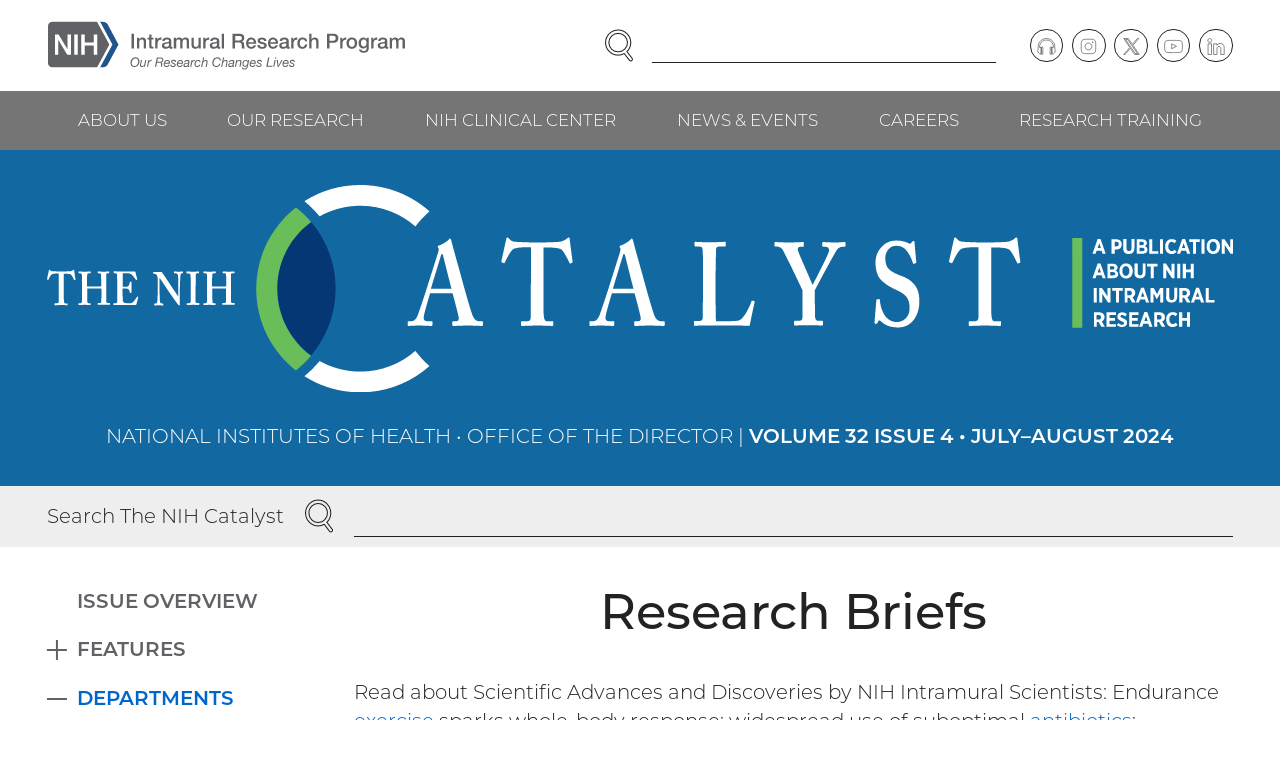

--- FILE ---
content_type: text/html; charset=UTF-8
request_url: https://irp.nih.gov/catalyst/32/4/research-briefs
body_size: 20198
content:
<!DOCTYPE html>
<html lang="en" dir="ltr" class="no-js">
<head>
<meta charset="utf-8" />
<link rel="canonical" href="https://irp.nih.gov/catalyst/32/4/research-briefs" />
<meta name="viewport" content="width=device-width, initial-scale=1.0" />
<link rel="preload" as="font" type="font/woff2" href="/themes/irp/dist/fonts/montserrat-300.woff2" crossorigin="" />
<link rel="apple-touch-icon" sizes="180x180" href="/apple-touch-icon.png" />
<link rel="icon" type="image/png" sizes="32x32" href="/favicon-32x32.png" />
<link rel="icon" type="image/png" sizes="16x16" href="/favicon-16x16.png" />
<link rel="manifest" href="/site.webmanifest" />
<link rel="mask-icon" color="#20558a" href="/safari-pinned-tab.svg" />
<link rel="shortcut icon" href="/favicon.ico" />
<meta name="msapplication-TileColor" content="#20558a" />
<meta name="msapplication-config" content="/browserconfig.xml" />
<meta name="theme-color" content="#20558a" />

<title>Research Briefs | NIH Intramural Research Program</title>
<link rel="stylesheet" media="all" href="/sites/default/files/css/css_GlYFROsxQNf4N52ltJlOg99JU9KEhOzzRdc6g_gh5Ig.css?delta=0&amp;language=en&amp;theme=irp&amp;include=eJxFyEEOgCAMBMAPIX1TkQZIijRdq_H3Jl68zGGGGzVdhXXbgWTs3Jytg6qHseZ_chwWRQe61IQHp0wqDEnXkBv0meeqofICrpkhnA" />
<link rel="stylesheet" media="all" href="/sites/default/files/css/css_ZPi-3uprEOSZb3-xfN9KCFG1ZlYFIsd4rR0nEGuOae0.css?delta=1&amp;language=en&amp;theme=irp&amp;include=eJxFyEEOgCAMBMAPIX1TkQZIijRdq_H3Jl68zGGGGzVdhXXbgWTs3Jytg6qHseZ_chwWRQe61IQHp0wqDEnXkBv0meeqofICrpkhnA" />


</head>
<body><a href="#main-content" class="visually-hidden focusable skip-link">Skip to main content</a>

<div class="dialog-off-canvas-main-canvas" data-off-canvas-main-canvas><header class="header"><div class="section"><div class="header__wrapper"><div class="header__logo"><div class="block block--content" id="block-sitebranding"><a href="/" class="logo"><img src="/themes/irp/logo.svg" alt="NIH Intramural Research Program, Our Research Changes Lives" width="465" height="63" class="logo__image" /></a>
</div></div><div class="header__navcontrol header-navcontrol"><nav role="navigation" aria-labelledby="block-navigationcontrols-menu" class="block block--menu" id="block-navigationcontrols"><h2 class="visually-hidden" id="block-navigationcontrols-menu">Navigation controls</h2><ul class="menu-inline-icons"><li class="menu-inline-icons__item"><a href="https://search.nih.gov/search?utf8=%E2%9C%93&amp;affiliate=nih-irp" class="menu-inline-icons__link"><svg aria-hidden="true" class="icon icon--search" viewBox="0 0 29 32" width="29" height="32"><use xlink:href="/themes/irp/dist/images/icons/icons.svg?v3#search"></use></svg><span class="menu-inline-icons__text">Search</span></a></li><li class="menu-inline-icons__item"><a href="/site-map" class="menu-inline-icons__link" data-drupal-link-system-path="node/2"><svg aria-hidden="true" class="icon icon--menu" viewBox="0 0 32 32" width="32" height="32"><use xlink:href="/themes/irp/dist/images/icons/icons.svg?v3#menu"></use></svg><span class="menu-inline-icons__text">Menu</span></a></li></ul></nav></div><div class="header__search"><div class="block block--content" id="block-irpsearch"><form accept-charset="UTF-8" action="https://search.nih.gov/search" id="search_form" method="get" role="search" class="search"><input name="utf8" type="hidden" value="✓" /><input name="affiliate" type="hidden" value="nih-irp" /><label class="visually-hidden" for="query">Enter Search Term(s):</label><div class="search__content"><input autocomplete="off" id="query" name="query" type="text" class="search__input" /><button name="commit" type="submit" value="Search" class="search__button"><span class="visually-hidden">Search</span><svg aria-hidden="true" class="icon icon--search" viewBox="0 0 29 32" width="29" height="32"><use xlink:href="/themes/irp/dist/images/icons/icons.svg?v3#search"></use></svg></button></div></form></div></div><div class="header__content header-content"><nav role="navigation" aria-labelledby="block-social-menu" class="block block--menu" id="block-social"><h2 class="visually-hidden" id="block-social-menu">Social follow links</h2><ul class="menu-circle-icons"><li class="menu-circle-icons__item"><a href="/podcast" class="menu-circle-icons__link" data-drupal-link-system-path="node/33"><span class="menu-circle-icons__icon"><svg aria-hidden="true" class="icon icon--podcast" viewBox="0 0 37 32" width="37" height="32"><use xlink:href="/themes/irp/dist/images/icons/icons.svg?v3#podcast"></use></svg></span><span class="visually-hidden">Podcast</span></a></li><li class="menu-circle-icons__item"><a href="https://www.instagram.com/irpatnih/" class="menu-circle-icons__link"><span class="menu-circle-icons__icon"><svg aria-hidden="true" class="icon icon--instagram" viewBox="0 0 32 32" width="32" height="32"><use xlink:href="/themes/irp/dist/images/icons/icons.svg?v3#instagram"></use></svg></span><span class="visually-hidden">Instagram</span></a></li><li class="menu-circle-icons__item"><a href="https://twitter.com/IRPatNIH" class="menu-circle-icons__link"><span class="menu-circle-icons__icon"><svg aria-hidden="true" class="icon icon--twitter" viewBox="0 0 32 32" width="32" height="32"><use xlink:href="/themes/irp/dist/images/icons/icons.svg?v3#twitter"></use></svg></span><span class="visually-hidden">Twitter</span></a></li><li class="menu-circle-icons__item"><a href="https://www.youtube.com/user/IRPNIH" class="menu-circle-icons__link"><span class="menu-circle-icons__icon"><svg aria-hidden="true" class="icon icon--youtube" viewBox="0 0 35 32" width="35" height="32"><use xlink:href="/themes/irp/dist/images/icons/icons.svg?v3#youtube"></use></svg></span><span class="visually-hidden">YouTube</span></a></li><li class="menu-circle-icons__item"><a href="https://www.linkedin.com/company/intramural-research-program-irp" class="menu-circle-icons__link"><span class="menu-circle-icons__icon"><svg aria-hidden="true" class="icon icon--linkedin" viewBox="0 0 33 32" width="33" height="32"><use xlink:href="/themes/irp/dist/images/icons/icons.svg?v3#linkedin"></use></svg></span><span class="visually-hidden">LinkedIn</span></a></li></ul></nav></div></div></div><div class="header__navbar"><div class="section"><div class="header__navwrapper"><div class="header__nav header-nav"><nav role="navigation" aria-labelledby="block-mainnavigation-menu" class="block block--menu" id="block-mainnavigation"><h2 class="visually-hidden" id="block-mainnavigation-menu">Main navigation</h2><ul class="menu menu--level--0"><li class="menu__item menu__item--level--0"><a href="/about-us" class="menu__link menu__link--level--0" data-drupal-link-system-path="node/7">About Us</a><div class="menu__submenu menu__submenu--level--1"><ul class="menu menu--level--1"><li class="menu__item menu__item--level--1"><a href="/about-us/what-is-the-irp" class="menu__link menu__link--level--1" data-drupal-link-system-path="node/13">What Is the IRP?</a></li><li class="menu__item menu__item--level--1"><a href="/about-us/history" class="menu__link menu__link--level--1" data-drupal-link-system-path="node/14">History</a></li><li class="menu__item menu__item--level--1"><a href="/about-us/honors" class="menu__link menu__link--level--1" data-drupal-link-system-path="node/15">Honors</a><div class="menu__submenu menu__submenu--level--2"><ul class="menu menu--level--2"><li class="menu__item menu__item--level--2"><a href="/about-us/honors/nobel-prize" class="menu__link menu__link--level--2" data-drupal-link-system-path="node/43">Nobel Prize</a></li><li class="menu__item menu__item--level--2"><a href="/about-us/honors/lasker-award" class="menu__link menu__link--level--2" data-drupal-link-system-path="node/44">Lasker Award</a></li><li class="menu__item menu__item--level--2"><a href="/about-us/honors/breakthrough-prize" class="menu__link menu__link--level--2" data-drupal-link-system-path="node/45">Breakthrough Prize</a></li><li class="menu__item menu__item--level--2"><a href="/about-us/honors/shaw-prize" class="menu__link menu__link--level--2" data-drupal-link-system-path="node/4021">Shaw Prize</a></li><li class="menu__item menu__item--level--2"><a href="/about-us/honors/presidential-early-career-award-for-scientists-and-engineers-pecase" class="menu__link menu__link--level--2" data-drupal-link-system-path="node/46">Presidential Early Career Award for Scientists and Engineers (PECASE)</a></li><li class="menu__item menu__item--level--2"><a href="/about-us/honors/presidential-medal-of-freedom" class="menu__link menu__link--level--2" data-drupal-link-system-path="node/47">Presidential Medal of Freedom</a></li><li class="menu__item menu__item--level--2"><a href="/about-us/honors/national-medal-of-science" class="menu__link menu__link--level--2" data-drupal-link-system-path="node/48">National Medal of Science</a></li><li class="menu__item menu__item--level--2"><a href="/about-us/honors/searle-scholars" class="menu__link menu__link--level--2" data-drupal-link-system-path="node/49">Searle Scholars</a></li><li class="menu__item menu__item--level--2"><a href="/about-us/honors/the-national-academy-of-sciences" class="menu__link menu__link--level--2" data-drupal-link-system-path="node/50">The National Academy of Sciences</a></li><li class="menu__item menu__item--level--2"><a href="/about-us/honors/the-national-academy-of-medicine" class="menu__link menu__link--level--2" data-drupal-link-system-path="node/51">The National Academy of Medicine</a></li><li class="menu__item menu__item--level--2"><a href="/about-us/honors/the-national-academy-of-engineering" class="menu__link menu__link--level--2" data-drupal-link-system-path="node/52">The National Academy of Engineering</a></li><li class="menu__item menu__item--level--2"><a href="/about-us/honors/the-american-academy-of-arts-and-sciences" class="menu__link menu__link--level--2" data-drupal-link-system-path="node/53">The American Academy of Arts and Sciences</a></li><li class="menu__item menu__item--level--2"><a href="/about-us/honors/national-medal-of-technology-and-innovation" class="menu__link menu__link--level--2" data-drupal-link-system-path="node/54">National Medal of Technology &amp; Innovation</a></li><li class="menu__item menu__item--level--2"><a href="/about-us/honors/samuel-j-heyman-service-to-america-medals" class="menu__link menu__link--level--2" data-drupal-link-system-path="node/55">Samuel J. Heyman Service to America Medals</a></li><li class="menu__item menu__item--level--2"><a href="/about-us/honors/crafoord-prize" class="menu__link menu__link--level--2" data-drupal-link-system-path="node/56">Crafoord Prize</a></li><li class="menu__item menu__item--level--2"><a href="/about-us/honors/fellows-of-the-royal-society" class="menu__link menu__link--level--2" data-drupal-link-system-path="node/3227">Fellows of the Royal Society</a></li><li class="menu__item menu__item--level--2"><a href="/about-us/honors/canada-gairdner-awards" class="menu__link menu__link--level--2" data-drupal-link-system-path="node/57">Canada Gairdner Awards</a></li></ul></div></li><li class="menu__item menu__item--level--1"><a href="/about-us/organization-and-leadership" class="menu__link menu__link--level--1" data-drupal-link-system-path="node/16">Organization &amp; Leadership</a></li><li class="menu__item menu__item--level--1"><a href="/about-us/our-programs" class="menu__link menu__link--level--1" data-drupal-link-system-path="node/17">Our Programs</a><div class="menu__submenu menu__submenu--level--2"><ul class="menu menu--level--2"><li class="menu__item menu__item--level--2"><a href="/about-us/our-programs/nci" class="menu__link menu__link--level--2" data-drupal-link-system-path="node/58">NCI</a></li><li class="menu__item menu__item--level--2"><a href="/about-us/our-programs/nei" class="menu__link menu__link--level--2" data-drupal-link-system-path="node/59">NEI</a></li><li class="menu__item menu__item--level--2"><a href="/about-us/our-programs/nhgri" class="menu__link menu__link--level--2" data-drupal-link-system-path="node/60">NHGRI</a></li><li class="menu__item menu__item--level--2"><a href="/about-us/our-programs/nhlbi" class="menu__link menu__link--level--2" data-drupal-link-system-path="node/61">NHLBI</a></li><li class="menu__item menu__item--level--2"><a href="/about-us/our-programs/nia" class="menu__link menu__link--level--2" data-drupal-link-system-path="node/62">NIA</a></li><li class="menu__item menu__item--level--2"><a href="/about-us/our-programs/niaaa" class="menu__link menu__link--level--2" data-drupal-link-system-path="node/63">NIAAA</a></li><li class="menu__item menu__item--level--2"><a href="/about-us/our-programs/niaid" class="menu__link menu__link--level--2" data-drupal-link-system-path="node/64">NIAID</a></li><li class="menu__item menu__item--level--2"><a href="/about-us/our-programs/niams" class="menu__link menu__link--level--2" data-drupal-link-system-path="node/65">NIAMS</a></li><li class="menu__item menu__item--level--2"><a href="/about-us/our-programs/nibib" class="menu__link menu__link--level--2" data-drupal-link-system-path="node/66">NIBIB</a></li><li class="menu__item menu__item--level--2"><a href="/about-us/our-programs/nichd" class="menu__link menu__link--level--2" data-drupal-link-system-path="node/67">NICHD</a></li><li class="menu__item menu__item--level--2"><a href="/about-us/our-programs/nida" class="menu__link menu__link--level--2" data-drupal-link-system-path="node/68">NIDA</a></li><li class="menu__item menu__item--level--2"><a href="/about-us/our-programs/nidcd" class="menu__link menu__link--level--2" data-drupal-link-system-path="node/69">NIDCD</a></li><li class="menu__item menu__item--level--2"><a href="/about-us/our-programs/nidcr" class="menu__link menu__link--level--2" data-drupal-link-system-path="node/70">NIDCR</a></li><li class="menu__item menu__item--level--2"><a href="/about-us/our-programs/niddk" class="menu__link menu__link--level--2" data-drupal-link-system-path="node/71">NIDDK</a></li><li class="menu__item menu__item--level--2"><a href="/about-us/our-programs/niehs" class="menu__link menu__link--level--2" data-drupal-link-system-path="node/72">NIEHS</a></li><li class="menu__item menu__item--level--2"><a href="/about-us/our-programs/nimh" class="menu__link menu__link--level--2" data-drupal-link-system-path="node/73">NIMH</a></li><li class="menu__item menu__item--level--2"><a href="/about-us/our-programs/nimhd" class="menu__link menu__link--level--2" data-drupal-link-system-path="node/74">NIMHD</a></li><li class="menu__item menu__item--level--2"><a href="/about-us/our-programs/ninds" class="menu__link menu__link--level--2" data-drupal-link-system-path="node/75">NINDS</a></li><li class="menu__item menu__item--level--2"><a href="/about-us/our-programs/ninr" class="menu__link menu__link--level--2" data-drupal-link-system-path="node/76">NINR</a></li><li class="menu__item menu__item--level--2"><a href="/about-us/our-programs/nlm" class="menu__link menu__link--level--2" data-drupal-link-system-path="node/77">NLM</a></li><li class="menu__item menu__item--level--2"><a href="/about-us/our-programs/cc" class="menu__link menu__link--level--2" data-drupal-link-system-path="node/78">CC</a></li><li class="menu__item menu__item--level--2"><a href="/about-us/our-programs/ncats" class="menu__link menu__link--level--2" data-drupal-link-system-path="node/80">NCATS</a></li><li class="menu__item menu__item--level--2"><a href="/about-us/our-programs/nccih" class="menu__link menu__link--level--2" data-drupal-link-system-path="node/81">NCCIH</a></li></ul></div></li><li class="menu__item menu__item--level--1"><a href="/about-us/research-campus-locations" class="menu__link menu__link--level--1" data-drupal-link-system-path="node/18">Research Campus Locations</a></li><li class="menu__item menu__item--level--1"><a href="/about-us/contact-information" class="menu__link menu__link--level--1" data-drupal-link-system-path="node/19">Contact Information</a></li></ul></div></li><li class="menu__item menu__item--level--0"><a href="/our-research" class="menu__link menu__link--level--0" data-drupal-link-system-path="node/8">Our Research</a><div class="menu__submenu menu__submenu--level--1"><ul class="menu menu--level--1"><li class="menu__item menu__item--level--1"><a href="/our-research/scientific-focus-areas" class="menu__link menu__link--level--1" data-drupal-link-system-path="node/20">Scientific Focus Areas</a><div class="menu__submenu menu__submenu--level--2"><ul class="menu menu--level--2"><li class="menu__item menu__item--level--2"><a href="/our-research/scientific-focus-areas/biomedical-engineering-and-biophysics" class="menu__link menu__link--level--2" data-drupal-link-system-path="node/83">Biomedical Engineering &amp; Biophysics</a></li><li class="menu__item menu__item--level--2"><a href="/our-research/scientific-focus-areas/cancer-biology" class="menu__link menu__link--level--2" data-drupal-link-system-path="node/84">Cancer Biology</a></li><li class="menu__item menu__item--level--2"><a href="/our-research/scientific-focus-areas/cell-biology" class="menu__link menu__link--level--2" data-drupal-link-system-path="node/85">Cell Biology</a></li><li class="menu__item menu__item--level--2"><a href="/our-research/scientific-focus-areas/chemical-biology" class="menu__link menu__link--level--2" data-drupal-link-system-path="node/86">Chemical Biology</a></li><li class="menu__item menu__item--level--2"><a href="/our-research/scientific-focus-areas/chromosome-biology" class="menu__link menu__link--level--2" data-drupal-link-system-path="node/87">Chromosome Biology</a></li><li class="menu__item menu__item--level--2"><a href="/our-research/scientific-focus-areas/clinical-research" class="menu__link menu__link--level--2" data-drupal-link-system-path="node/88">Clinical Research</a></li><li class="menu__item menu__item--level--2"><a href="/our-research/scientific-focus-areas/computational-biology" class="menu__link menu__link--level--2" data-drupal-link-system-path="node/89">Computational Biology</a></li><li class="menu__item menu__item--level--2"><a href="/our-research/scientific-focus-areas/developmental-biology" class="menu__link menu__link--level--2" data-drupal-link-system-path="node/90">Developmental Biology</a></li><li class="menu__item menu__item--level--2"><a href="/our-research/scientific-focus-areas/epidemiology" class="menu__link menu__link--level--2" data-drupal-link-system-path="node/91">Epidemiology</a></li><li class="menu__item menu__item--level--2"><a href="/our-research/scientific-focus-areas/genetics-and-genomics" class="menu__link menu__link--level--2" data-drupal-link-system-path="node/92">Genetics &amp; Genomics</a></li><li class="menu__item menu__item--level--2"><a href="/our-research/scientific-focus-areas/health-disparities" class="menu__link menu__link--level--2" data-drupal-link-system-path="node/93">Health Disparities</a></li><li class="menu__item menu__item--level--2"><a href="/our-research/scientific-focus-areas/immunology" class="menu__link menu__link--level--2" data-drupal-link-system-path="node/94">Immunology</a></li><li class="menu__item menu__item--level--2"><a href="/our-research/scientific-focus-areas/microbiology-and-infectious-diseases" class="menu__link menu__link--level--2" data-drupal-link-system-path="node/95">Microbiology &amp; Infectious Diseases</a></li><li class="menu__item menu__item--level--2"><a href="/our-research/scientific-focus-areas/molecular-biology-and-biochemistry" class="menu__link menu__link--level--2" data-drupal-link-system-path="node/96">Molecular Biology &amp; Biochemistry</a></li><li class="menu__item menu__item--level--2"><a href="/our-research/scientific-focus-areas/molecular-pharmacology" class="menu__link menu__link--level--2" data-drupal-link-system-path="node/97">Molecular Pharmacology</a></li><li class="menu__item menu__item--level--2"><a href="/our-research/scientific-focus-areas/neuroscience" class="menu__link menu__link--level--2" data-drupal-link-system-path="node/98">Neuroscience</a></li><li class="menu__item menu__item--level--2"><a href="/our-research/scientific-focus-areas/rna-biology" class="menu__link menu__link--level--2" data-drupal-link-system-path="node/99">RNA Biology</a></li><li class="menu__item menu__item--level--2"><a href="/our-research/scientific-focus-areas/social-and-behavioral-sciences" class="menu__link menu__link--level--2" data-drupal-link-system-path="node/100">Social &amp; Behavioral Sciences</a></li><li class="menu__item menu__item--level--2"><a href="/our-research/scientific-focus-areas/stem-cell-biology" class="menu__link menu__link--level--2" data-drupal-link-system-path="node/101">Stem Cell Biology</a></li><li class="menu__item menu__item--level--2"><a href="/our-research/scientific-focus-areas/structural-biology" class="menu__link menu__link--level--2" data-drupal-link-system-path="node/102">Structural Biology</a></li><li class="menu__item menu__item--level--2"><a href="/our-research/scientific-focus-areas/systems-biology" class="menu__link menu__link--level--2" data-drupal-link-system-path="node/103">Systems Biology</a></li><li class="menu__item menu__item--level--2"><a href="/our-research/scientific-focus-areas/virology" class="menu__link menu__link--level--2" data-drupal-link-system-path="node/104">Virology</a></li></ul></div></li><li class="menu__item menu__item--level--1"><a href="/pi" class="menu__link menu__link--level--1" data-drupal-link-system-path="node/21">Principal Investigators</a><div class="menu__submenu menu__submenu--level--2"><ul class="menu menu--level--2"><li class="menu__item menu__item--level--2"><a href="/our-research/principal-investigators/name" class="menu__link menu__link--level--2" data-drupal-link-system-path="our-research/principal-investigators/name">View by Investigator Name</a></li><li class="menu__item menu__item--level--2"><a href="/our-research/principal-investigators/focus" class="menu__link menu__link--level--2" data-drupal-link-system-path="our-research/principal-investigators/focus">View by Scientific Focus Area</a></li></ul></div></li><li class="menu__item menu__item--level--1"><a href="/accomplishments" class="menu__link menu__link--level--1" data-drupal-link-system-path="node/22">Accomplishments</a><div class="menu__submenu menu__submenu--level--2"><ul class="menu menu--level--2"><li class="menu__item menu__item--level--2"><a href="/accomplishments/accomplishments-by-date" class="menu__link menu__link--level--2" data-drupal-link-system-path="node/105">View All Accomplishments by Date</a></li><li class="menu__item menu__item--level--2"><a href="/accomplishments/view-all-health-topics" class="menu__link menu__link--level--2" data-drupal-link-system-path="node/106">View All Health Topics</a></li><li class="menu__item menu__item--level--2"><a href="/accomplishments/the-body" class="menu__link menu__link--level--2" data-drupal-link-system-path="taxonomy/term/9">The Body</a></li><li class="menu__item menu__item--level--2"><a href="/accomplishments/health-and-wellness" class="menu__link menu__link--level--2" data-drupal-link-system-path="taxonomy/term/10">Health &amp; Wellness</a></li><li class="menu__item menu__item--level--2"><a href="/accomplishments/conditions-and-diseases" class="menu__link menu__link--level--2" data-drupal-link-system-path="taxonomy/term/11">Conditions &amp; Diseases</a></li><li class="menu__item menu__item--level--2"><a href="/accomplishments/procedures" class="menu__link menu__link--level--2" data-drupal-link-system-path="taxonomy/term/12">Procedures</a></li></ul></div></li><li class="menu__item menu__item--level--1"><a href="/our-research/accelerating-science" class="menu__link menu__link--level--1" data-drupal-link-system-path="node/23">Accelerating Science</a><div class="menu__submenu menu__submenu--level--2"><ul class="menu menu--level--2"><li class="menu__item menu__item--level--2"><a href="/our-research/accelerating-science/investing-in-cutting-edge-animal-models" class="menu__link menu__link--level--2" data-drupal-link-system-path="node/107">Investing in Cutting-Edge Animal Models</a></li><li class="menu__item menu__item--level--2"><a href="/our-research/accelerating-science/creating-cell-based-therapies" class="menu__link menu__link--level--2" data-drupal-link-system-path="node/108">Creating Cell-Based Therapies</a></li><li class="menu__item menu__item--level--2"><a href="/our-research/accelerating-science/advancing-computational-and-structural-biology" class="menu__link menu__link--level--2" data-drupal-link-system-path="node/109">Advancing Computational and Structural Biology</a></li><li class="menu__item menu__item--level--2"><a href="/our-research/accelerating-science/combating-drug-resistance" class="menu__link menu__link--level--2" data-drupal-link-system-path="node/110">Combating Drug Resistance</a></li><li class="menu__item menu__item--level--2"><a href="/our-research/accelerating-science/developing-novel-imaging-techniques" class="menu__link menu__link--level--2" data-drupal-link-system-path="node/111">Developing Novel Imaging Techniques</a></li><li class="menu__item menu__item--level--2"><a href="/our-research/accelerating-science/charting-the-pathways-of-inflammation" class="menu__link menu__link--level--2" data-drupal-link-system-path="node/112">Charting the Pathways of Inflammation</a></li><li class="menu__item menu__item--level--2"><a href="/our-research/accelerating-science/zooming-in-on-the-microbiome" class="menu__link menu__link--level--2" data-drupal-link-system-path="node/113">Zooming in on the Microbiome</a></li><li class="menu__item menu__item--level--2"><a href="/our-research/accelerating-science/uncovering-new-opportunities-for-natural-products" class="menu__link menu__link--level--2" data-drupal-link-system-path="node/114">Uncovering New Opportunities for Natural Products</a></li><li class="menu__item menu__item--level--2"><a href="/our-research/accelerating-science/stimulating-neuroscience-research" class="menu__link menu__link--level--2" data-drupal-link-system-path="node/115">Stimulating Neuroscience Research</a></li><li class="menu__item menu__item--level--2"><a href="/our-research/accelerating-science/pursuing-precision-medicine" class="menu__link menu__link--level--2" data-drupal-link-system-path="node/116">Pursuing Precision Medicine</a></li><li class="menu__item menu__item--level--2"><a href="/our-research/accelerating-science/unlocking-the-potential-of-rna-biology-and-therapeutics" class="menu__link menu__link--level--2" data-drupal-link-system-path="node/117">Unlocking the Potential of RNA Biology and Therapeutics</a></li><li class="menu__item menu__item--level--2"><a href="/our-research/accelerating-science/producing-novel-vaccines" class="menu__link menu__link--level--2" data-drupal-link-system-path="node/118">Producing Novel Vaccines</a></li></ul></div></li><li class="menu__item menu__item--level--1"><a href="/our-research/research-in-action" class="menu__link menu__link--level--1" data-drupal-link-system-path="node/24">Research in Action</a><div class="menu__submenu menu__submenu--level--2"><ul class="menu menu--level--2"><li class="menu__item menu__item--level--2"><a href="/our-research/research-in-action" class="menu__link menu__link--level--2" data-drupal-link-system-path="node/24">View All Stories</a></li><li class="menu__item menu__item--level--2"><a href="/our-research/research-in-action/healing-better-faster" class="menu__link menu__link--level--2" data-drupal-link-system-path="node/4317">Healing Better, Faster</a></li><li class="menu__item menu__item--level--2"><a href="/our-research/research-in-action/no-tech-no-problem" class="menu__link menu__link--level--2" data-drupal-link-system-path="node/4269">No Tech? No Problem!</a></li><li class="menu__item menu__item--level--2"><a href="/our-research/research-in-action/battling-blood-sucking-bugs" class="menu__link menu__link--level--2" data-drupal-link-system-path="node/4136">Battling Blood-Sucking Bugs</a></li><li class="menu__item menu__item--level--2"><a href="/our-research/research-in-action/unexpected-leads-to-curb-addiction" class="menu__link menu__link--level--2" data-drupal-link-system-path="node/4137">Unexpected Leads to Curb Addiction</a></li></ul></div></li><li class="menu__item menu__item--level--1"><a href="/our-research/trans-irp-research-resources" class="menu__link menu__link--level--1" data-drupal-link-system-path="node/25">Trans-IRP Research Resources</a><div class="menu__submenu menu__submenu--level--2"><ul class="menu menu--level--2"><li class="menu__item menu__item--level--2"><a href="/our-research/research-resources/supercomputing" class="menu__link menu__link--level--2" data-drupal-link-system-path="node/119">Supercomputing</a></li></ul></div></li><li class="menu__item menu__item--level--1"><a href="/our-research/irp-review-process" class="menu__link menu__link--level--1" data-drupal-link-system-path="node/26">IRP Review Process</a></li><li class="menu__item menu__item--level--1"><a href="/our-research/commercializing-inventions" class="menu__link menu__link--level--1" data-drupal-link-system-path="node/27">Commercializing Inventions</a></li></ul></div></li><li class="menu__item menu__item--level--0"><a href="/nih-clinical-center" class="menu__link menu__link--level--0" data-drupal-link-system-path="node/9">NIH Clinical Center</a><div class="menu__submenu menu__submenu--level--1"><ul class="menu menu--level--1"><li class="menu__item menu__item--level--1"><a href="/nih-clinical-center/clinical-center-facilities" class="menu__link menu__link--level--1" data-drupal-link-system-path="node/28">Clinical Center Facilities</a></li><li class="menu__item menu__item--level--1"><a href="/nih-clinical-center/clinical-faculty" class="menu__link menu__link--level--1" data-drupal-link-system-path="nih-clinical-center/clinical-faculty">Clinical Faculty</a></li><li class="menu__item menu__item--level--1"><a href="/nih-clinical-center/advancing-translational-science" class="menu__link menu__link--level--1" data-drupal-link-system-path="node/29">Advancing Translational Science</a></li><li class="menu__item menu__item--level--1"><a href="/nih-clinical-center/clinical-trials" class="menu__link menu__link--level--1" data-drupal-link-system-path="node/30">Clinical Trials</a><div class="menu__submenu menu__submenu--level--2"><ul class="menu menu--level--2"><li class="menu__item menu__item--level--2"><a href="/nih-clinical-center/clinical-trials/get-involved-with-clinical-research" class="menu__link menu__link--level--2" data-drupal-link-system-path="node/120">Get Involved with Clinical Research</a></li><li class="menu__item menu__item--level--2"><a href="/nih-clinical-center/clinical-trials/physician-resources" class="menu__link menu__link--level--2" data-drupal-link-system-path="node/121">Physician Resources</a></li></ul></div></li></ul></div></li><li class="menu__item menu__item--level--0"><a href="/news-and-events" class="menu__link menu__link--level--0" data-drupal-link-system-path="node/10">News &amp; Events</a><div class="menu__submenu menu__submenu--level--1"><ul class="menu menu--level--1"><li class="menu__item menu__item--level--1"><a href="/news-and-events/in-the-news" class="menu__link menu__link--level--1" data-drupal-link-system-path="node/31">In the News</a></li><li class="menu__item menu__item--level--1"><a href="/blog" class="menu__link menu__link--level--1" data-drupal-link-system-path="node/32">I am Intramural Blog</a></li><li class="menu__item menu__item--level--1"><a href="/podcast" class="menu__link menu__link--level--1" data-drupal-link-system-path="node/33">Speaking of Science Podcast</a></li><li class="menu__item menu__item--level--1"><a href="/scibites" class="menu__link menu__link--level--1" data-drupal-link-system-path="node/34">SciBites Video Shorts</a></li><li class="menu__item menu__item--level--1"><a href="/catalyst" class="menu__link menu__link--level--1" data-drupal-link-system-path="catalyst">The NIH Catalyst Newsletter</a></li><li class="menu__item menu__item--level--1"><a href="/news-and-events/events" class="menu__link menu__link--level--1" data-drupal-link-system-path="node/35">Events</a></li></ul></div></li><li class="menu__item menu__item--level--0"><a href="/careers" class="menu__link menu__link--level--0" data-drupal-link-system-path="node/11">Careers</a><div class="menu__submenu menu__submenu--level--1"><ul class="menu menu--level--1"><li class="menu__item menu__item--level--1"><a href="/careers/faculty-level-scientific-careers" class="menu__link menu__link--level--1" data-drupal-link-system-path="node/36">Faculty-Level Scientific Careers</a></li><li class="menu__item menu__item--level--1"><a href="/careers/trans-nih-scientific-recruitments" class="menu__link menu__link--level--1" data-drupal-link-system-path="node/37">Trans-NIH Scientific Recruitments</a><div class="menu__submenu menu__submenu--level--2"><ul class="menu menu--level--2"><li class="menu__item menu__item--level--2"><a href="/careers/trans-nih-scientific-recruitments/stadtman-tenure-track-investigators" class="menu__link menu__link--level--2" data-drupal-link-system-path="node/122">Stadtman Tenure-Track Investigators</a><div class="menu__submenu menu__submenu--level--3"><ul class="menu menu--level--3"><li class="menu__item menu__item--level--3"><a href="/careers/trans-nih-scientific-recruitments/stadtman-tenure-track-investigators/science-the-stadtman-way" class="menu__link menu__link--level--3" data-drupal-link-system-path="node/126">Science, the Stadtman Way</a></li></ul></div></li><li class="menu__item menu__item--level--2"><a href="/careers/trans-nih-scientific-recruitments/lasker-clinical-research-scholars" class="menu__link menu__link--level--2" data-drupal-link-system-path="node/123">Lasker Clinical Research Scholars</a></li><li class="menu__item menu__item--level--2"><a href="/careers/trans-nih-scientific-recruitments/independent-research-scholar" class="menu__link menu__link--level--2" data-drupal-link-system-path="node/124">Independent Research Scholar</a></li></ul></div></li><li class="menu__item menu__item--level--1"><a href="/careers/scientific-and-clinical-careers" class="menu__link menu__link--level--1" data-drupal-link-system-path="node/38">Scientific &amp; Clinical Careers</a></li><li class="menu__item menu__item--level--1"><a href="/careers/administrative-careers" class="menu__link menu__link--level--1" data-drupal-link-system-path="node/39">Administrative Careers</a></li></ul></div></li><li class="menu__item menu__item--level--0"><a href="/research-training" class="menu__link menu__link--level--0" data-drupal-link-system-path="node/12">Research Training</a><div class="menu__submenu menu__submenu--level--1"><ul class="menu menu--level--1"><li class="menu__item menu__item--level--1"><a href="/research-training/program-information" class="menu__link menu__link--level--1" data-drupal-link-system-path="node/40">Program Information</a></li><li class="menu__item menu__item--level--1"><a href="/research-training/training-opportunities" class="menu__link menu__link--level--1" data-drupal-link-system-path="node/41">Training Opportunities</a></li><li class="menu__item menu__item--level--1"><a href="/research-training/nih-work-life-resources" class="menu__link menu__link--level--1" data-drupal-link-system-path="node/42">NIH Work/Life Resources</a></li></ul></div></li></ul></nav></div></div></div></div></header>
<div class="block block--content" id="block-catalystbanner"><div class="banner banner--catalyst"><div class="section"><div class="banner__logo"><a href="/catalyst"><img src="/themes/irp/dist/images/logos/catalyst.svg" alt="The NIH Catalyst: A Publication About NIH Intramural Research" width="571" height="100" /></a></div><div class="banner__text"><div class="js-view-dom-id-02bfa239475d8ee3455d1c512b686eb238ededbf4400ca433f1d71452eac592c"><div><p><a href="/catalyst/32/4">National Institutes of Health • Office of the Director | <strong>Volume 32 Issue 4 • July–August 2024</strong></a></p>
</div></div>
</div></div></div></div><div class="banner-search"><div class="section"><div class="block block--content" id="block-catalystsearch"><form accept-charset="UTF-8" action="https://search.nih.gov/search/docs" id="search_form-4094" method="get" role="search" class="search"><input name="utf8" type="hidden" value="✓" /><input name="affiliate" type="hidden" value="nih-irp" /><input name="dc" type="hidden" value="4094" /><label class="search__label" for="query-4094">Search The NIH Catalyst</label><div class="search__content"><input autocomplete="off" id="query-4094" name="query" type="text" class="search__input" /><button name="commit" type="submit" value="Search" class="search__button"><span class="visually-hidden">Search</span><svg aria-hidden="true" class="icon icon--search" viewBox="0 0 29 32" width="29" height="32"><use xlink:href="/themes/irp/dist/images/icons/icons.svg?v3#search"></use></svg></button></div></form></div></div></div><div class="section"><div data-drupal-messages-fallback class="hidden"></div></div><main role="main"><div id="main-content" tabindex="-1"></div><div class="section"><div class="content-sidebar"><div class="content-sidebar__main"><div class="content-sidebar__main-content"><div class="block block--content" id="block-mainpagecontent-2"><article><h1>Research Briefs</h1><p>Read about Scientific Advances and Discoveries by NIH Intramural Scientists: Endurance <a href="#exercise">exercise </a>sparks whole-body response; widespread use of suboptimal <a href="#antibiotics">antibiotics</a>; fingernail <a href="#screening">screening</a> helps identify genetic condition; enzyme <a href="#biomarker">biomarker</a> associated with certain neurodegenerative disorders; new <a href="#genetic links">genetic links</a> to hypertension; <a href="#predicting">predicting </a>patient response to cancer treatments</p><h2><a class="ck-anchor" id="exercise"></a><strong>NIDDK, NIA: DATA ON WHOLE-BODY RESPONSE OF AN ANIMAL ENDURANCE-EXERCISE STUDY MADE AVAILABLE FOR FURTHER RESEARCH</strong></h2><div class="image image--left"><figure class="image__wrapper"><picture><source srcset="/sites/default/files/styles/webp/public/media/image/2024-07/catalyst-2024-324-researchbriefs_motrpac.jpg.webp?itok=00B82URo" type="image/webp" /><img src="/sites/default/files/media/image/2024-07/catalyst-2024-324-researchbriefs_motrpac.jpg" alt="blue human figure surrounded by yellow icons representing body parts" width="410" height="400" class="image__img" /></picture><figcaption class="image__caption"><p class="image__credit">CREDIT: MOTRPAC</p><p>Data from the&nbsp;<a href="https://www.motrpac.org/">MoTrPAC</a> study paves the way for further exploration and potential development of personalized exercise regimens to combat metabolic diseases and improve overall health.</p></figcaption></figure></div><p>Care to give your ol' serous membrane a workout? Or how about an epithelial tissue warmup? Sure, evidence shows numerous benefits of regular exercise for improved muscle strength, heart health, mood, sleep quality, weight management, disease prevention, and longevity. But according to an NIH-supported study published in <em>Nature,</em> benefits of exercise also extend to molecular changes in the tissues and organs not typically linked with exercise.</p><p>Scientists in the Molecular Transducers of Physical Activity Consortium (<a href="https://www.motrpac.org/">MoTrPAC</a>) found that all bodily tissues in male and female rats responded to exercise. They identified over 35,000 biological molecules that adapted to eight weeks of endurance training.&nbsp;<a href="https://www.motrpac.org/">MoTrPAC</a>, launched in 2016 and supported by the NIH Common Fund, is a network of researchers devoted to understanding how exercise aids the body’s systems by creating a comprehensive catalog of exercise-affected molecules in humans, mapping molecular changes, and linking them to the benefits of physical activity. The rat was selected as the model organism to aid in the study of the whole-body response to exercise.</p><p>Widespread differences were observed in the rats between sexes, most notably in the adrenal gland, where 4,000 genes were found to be differentially regulated, leading to a decrease in gene expression associated with steroid synthesis pathways and mitochondrial function in female rats. In males, however, expression in those genes increased. NIH policy on the&nbsp;<a href="https://orwh.od.nih.gov/sex-gender/orwh-mission-area-sex-gender-in-research/nih-policy-on-sex-as-biological-variable#:~:text=NIH%20expects%20that%20sex%20as,to%20study%20only%20one%20sex">inclusivity of sex as a biological variable</a> was supported by findings on the sex differences in response to exercise, according to&nbsp;<a href="https://www.niddk.nih.gov/about-niddk/staff-directory/biography/xia-ashley"><strong>Ashley Xia</strong></a>, a NIH program director at&nbsp;<a href="https://www.niddk.nih.gov/">NIDDK</a>’s Division of Diabetes, Endocrinology, and Metabolic Diseases.</p><p>By analyzing thousands of tissue samples, researchers uncovered crucial changes in genes, proteins, and other small molecules vital for the body’s metabolism, offering hope for more effective nondrug treatments. For example, the liver was shown to be highly metabolically regulated in the mitochondrial, amino acid, and lipid metabolism.</p><p>As a companion for human study, the rat analysis identified exercise-responsive molecules in tissues and organs that are unable to be studied by human studies, such as liver, heart, intestine, brain, and adrenal gland, that were linked to diseases such as liver disease, type 2 diabetes, heart disease, and obesity.</p><p>“MoTrPAC’s goal is to make all [these] data accessible for the world,” said Xia. “The resource provides a valuable platform for translating these findings to human health research. If a scientist is interested in specific genes or a particular metabolic pathway, our data are available to support generating new hypotheses in further research.” (NIH authors: A. Xia and J. Williams, PMID:&nbsp;<a href="https://pubmed.ncbi.nlm.nih.gov/38693412/">38693412</a>)</p><p>Access the MoTrPAC data repository at&nbsp;<a href="https://motrpac-data.org/">https://motrpac-data.org</a>.</p><p>[BY HÉCTOR CANCEL–ASENCIO, NINDS]</p><hr>
<h2><a class="ck-anchor" id="antibiotics"></a><strong>CC, NHLBI: RETROSPECTIVE STUDY REVEALS WIDESPREAD USE OF SUBOPTIMAL ANTIBIOTICS</strong></h2><div class="image image--right"><figure class="image__wrapper"><picture><source srcset="/sites/default/files/styles/webp_image_half/public/media/image/2024-07/catalyst-2024-324-researchbriefs_cc.jpeg.webp?itok=eWUwUdhp" type="image/webp" /><img src="/sites/default/files/styles/image_half/public/media/image/2024-07/catalyst-2024-324-researchbriefs_cc.jpeg?itok=SyzqFrZP" alt="red circles enveloped by yellow strands" width="600" height="573" class="image__img" /></picture><figcaption class="image__caption"><p class="image__credit">CREDIT: NIAID</p><p>Scanning electron micrograph of methicillin-resistant <em>Staphylococcus aureus</em> bacteria (red, round items) killing and escaping from a human white blood cell.</p></figcaption></figure></div><p>A research team led by&nbsp;<a href="https://clinicalcenter.nih.gov/">CC</a> and&nbsp;<a href="https://www.nhlbi.nih.gov/">NHLBI</a> investigators reviewed data from 619 hospitals across the United States to examine the use of a variety of antibiotics in the treatment of gram-negative infections with difficult-to-treat resistance (DTR). Among the 2,631 DTR hospitalization episodes over the study period, 41.5% were treated with generic antibiotics, such as aminoglycosides, polymyxins, and tigecycline, that are known to have suboptimal safety-efficacy profiles.</p><p>Of the seven newly approved next-generation antibiotics, ceftolozane-tazobactam and ceftazidime-avibactam were used more extensively than the other five. Even after controlling for patient- and hospital-level covariates, the treatment rates for DTR infections with next-generation versus traditional antibiotics differed substantially with more than one-third of the hospitals experiencing DTR episodes not treating patients with any next-generation antibiotics.</p><p>Several factors with significant positive preferential use of new over old antibiotics were identified, such as admission during November versus April, culturing from blood versus nonblood, and the hospital's practice to test pathogens’ susceptibility to novel antibiotics. Factors associated with hospital staff preferring to use old versus new antibiotics included do-not-resuscitate status, acute hepatic failure, and smaller facilities located in rural areas, according to a&nbsp;<a href="https://www.nih.gov/news-events/news-releases/doctors-underutilize-next-gen-antibiotics-fight-resistant-infections-us-hospitals">press release</a>.</p><p>The researchers recommended better use of the available antibacterial armamentarium and pioneering newer drugs with innovative mechanisms that have higher-quality evidence on their effectiveness.&nbsp;(NIH authors: J.R. Strich, A. Mishuk, A. Lawandi, W. Li, C.Y. Demirkale, A. Mancera, B.J. Swihart, M. Walker, C. Yek, M. Neupane, N. De Jonge, S. Warner, S.S. Kadri, and the&nbsp;NIH Antimicrobial Resistance Outcomes Research Initiative Team,&nbsp;PMID:&nbsp;<a href="https://pubmed.ncbi.nlm.nih.gov/38639548/">38639548</a>)</p><p>[BY CODY R.K. CONRAD, NIAID]</p><hr>
<h2><a class="ck-anchor" id="screening"></a><strong>NIAMS, NCI: NAIL HEALTH SCREENING MAY HELP DIAGNOSE CANCER RISK</strong></h2><div class="image image--left"><figure class="image__wrapper"><picture><source srcset="/sites/default/files/styles/webp_image_half/public/media/image/2024-07/catalyst-2024-324-researchbriefs_niams.jpeg.webp?itok=TZVpXLFf" type="image/webp" /><img src="/sites/default/files/styles/image_half/public/media/image/2024-07/catalyst-2024-324-researchbriefs_niams.jpeg?itok=cIUSLK4K" alt="photo of two fingertips showing nails" width="600" height="381" class="image__img" /></picture><figcaption class="image__caption"><p class="image__credit">CREDIT: DERMATOLOGY CONSULTATION SERVICE, NIAMS</p><p>A fingernail with onychopapilloma.</p></figcaption></figure></div><p>During a baseline assessment at the&nbsp;<a href="https://clinicalcenter.nih.gov/">CC</a>, an observant patient being screened for a rare genetic condition noticed slight changes in his nails. Clinicians later determined it to be a benign abnormality called onychopapilloma. It turns out that this condition is linked with a rare disorder known as BAP1 tumor predisposition syndrome.</p><p>The syndrome is caused by mutations in the <em>BAP 1</em> gene and can result in developing tumors in the tissues of the chest and abdomen, as well as the skin, eyes, and kidneys.</p><p>In a study led by NIH investigators, of 47 people with <em>BAP 1</em> pathogenic variants, 88% of those over the age of 30 had onychopapilloma. The authors suggested that the discovery highlights how multidisciplinary teams can uncover insights behind rare diseases, and that nail screening could help clinicians identify individuals at risk of developing BAP1 tumor predisposition syndrome. (NIH authors: A. Lebensohn, A. Ghafoor, L. Castelo-Soccio, K. Karacki, O. Hathaway, T. Maglo, C. Wagner, M.G. Agra, A.M. Blakely, D.S. Schrump, R. Hassan, and E.W. Cowen, PMID:&nbsp;<a href="https://pubmed.ncbi.nlm.nih.gov/38759225/">38759225</a>)</p><hr>
<h2><a class="ck-anchor" id="biomarker"></a><strong>NEI, NHLBI, NINDS: CLASS OF NEURO-DEGENERATIVE DISORDERS DEFINED BY ENZYME BIOMARKER</strong></h2><div class="image image--right"><figure class="image__wrapper"><picture><source srcset="/sites/default/files/styles/webp_image_half/public/media/image/2024-07/catalyst-2024-324-researchbriefs_nei.jpeg.webp?itok=c56l9Gr0" type="image/webp" /><img src="/sites/default/files/styles/image_half/public/media/image/2024-07/catalyst-2024-324-researchbriefs_nei.jpeg?itok=bpaAWU1q" alt="chart and graph illustrating genetic neurodegenerative conditions" width="600" height="294" class="image__img" /></picture><figcaption class="image__caption"><p class="image__credit">CREDIT: NEI</p><p>NTE helps regulate lipid metabolism and membrane stability within neurons. Mutations in the <em>PNPLA6</em> gene inhibit NTE activity, leading to a spectrum of neurological disorders.</p></figcaption></figure></div><p>A constellation of neurodegenerative conditions affecting gait, vision, and hormonal regulation can be explained by a reduction in enzyme activity caused by mutations in the <em>PNPLA6&nbsp;</em>gene, which encodes the enzyme neuropathy target esterase (NTE), according to a study led by scientists from&nbsp;<a href="https://www.nei.nih.gov/">NEI</a>,&nbsp;<a href="https://www.nhlbi.nih.gov/">NHLBI</a>, and&nbsp;<a href="https://www.ninds.nih.gov/">NINDS</a>.</p><p>Reduced NTE activity destabilizes the membrane within neurons and is linked to several neurodegenerative disorders. The investigators conducted a review of data from more than 100 patients with <em>PNPLA6</em> mutations and found that symptom severity was inversely related to the activity of NTE.</p><p>Next, the researchers created a mouse model with the same <em>PNPLA6</em> variations found in humans and observed similar findings. “This knowledge will enable us to learn more about the spectrum of <em>PNPLA6</em>-related diseases in humans and positions us for future clinical trials, potentially using NTE as a biomarker,” said James Liu, an NEI postdoctoral research fellow and study co-author, in a&nbsp;<a href="https://www.nih.gov/news-events/news-releases/scientists-unravel-genetic-basis-neurodegenerative-disorders-affect-vision">press release</a>. (NIH authors: J. Liu, Y. He, C. Lwin, M. Han, B. Guan, A. Naik, C. Bender, N. Moore, L.A. Huryn, Y.V. Sergeev, H. Qian, Y. Zeng, L. Dong, P. Liu, J. Lei, C.J. Haugen, C. Blackstone, and R.B. Hufnagel, PMID:&nbsp;<a href="https://pubmed.ncbi.nlm.nih.gov/38735647/">38735647</a>)</p><hr>
<h2><a class="ck-anchor" id="genetic links"></a><strong>NHGRI, NIA: NEW GENETIC MARKERS LINKED TO HIGH BLOOD PRESSURE</strong></h2><div class="image image--left"><figure class="image__wrapper"><picture><source srcset="/sites/default/files/styles/webp_image_half/public/media/image/2024-07/catalyst-2024-324-researchbriefs_nhgri.jpeg.webp?itok=0qqZzmQn" type="image/webp" /><img src="/sites/default/files/styles/image_half/public/media/image/2024-07/catalyst-2024-324-researchbriefs_nhgri.jpeg?itok=-NQgow2r" alt="circle with blue green yellow and orange threads connecting gene names" width="600" height="610" class="image__img" /></picture><figcaption class="image__caption"><p class="image__credit">CREDIT: NATURE, NHGRI</p><p>Illustration showing cross-trait associations for 41 of the 113 newly discovered blood pressure loci with other disease and trait categories from the genome-wide association study.</p></figcaption></figure></div><p>Genetics play a significant role in one’s susceptibility to high blood pressure, or hypertension, a treatable risk factor that can lead to cardiovascular disease and death. A large international study led by&nbsp;<a href="https://www.genome.gov/">NHGRI</a> researchers identified over 100 previously unreported genomic loci, a gene’s chromosomal location, associated with blood pressure heritability and provides new targets for personalized medicine.</p><p>The researchers conducted a blood pressure genome-wide association study using four large-scale datasets representing over one million individuals of European descent. They identified 2,103 independent genomic locations, including 113 new locations, linked to blood pressure traits. Some of the identified genes are involved in iron metabolism, which previous research has implicated in cardiovascular disease. Furthermore, the investigators confirmed blood pressure traits associated with variants in the <em>ADRA1A</em> gene, which encodes the adrenergic receptor targeted by blood pressure medications.</p><p>Using these data, the researchers calculated polygenic risk scores (PRS), which estimate individuals’ genetic predisposition to hypertension. Additionally, PRS generated from individuals of European ancestry were used to find associations in other populations by analyzing data from NIH’s <em>All of Us</em> Research Program, in which PRS were found to be applicable to people of African ancestry. (NIH authors: J.M. Keaton, A. Williams, S.B. Goleva, E.G. Lakatta, M.A. Nalls, E.M. Simonsick, S. Hwang, A.D. Johnson, D. Levy, and J.C. Denny, PMID:&nbsp;<a href="https://pubmed.ncbi.nlm.nih.gov/38689001/">38689001</a>)</p><p>[BY CASEY CARGILL, NEI]</p><hr>
<h2><a class="ck-anchor" id="predicting"></a><strong>NCI, NCATS:</strong> <strong>NOVEL MACHINE LEARNING PIPELINE PREDICTS PATIENT RESPONSE TO CANCER TREATMENT</strong></h2><p>NIH researchers and their colleagues developed a novel machine learning pipeline named PERCEPTION (Personalized Single-Cell Expression-Based Planning for Treatments In Oncology) that was trained on publicly available datasets to predict patient response to cancer treatments. The machine learning pipeline was trained in three steps.</p><p>First, the model was built using a bulk RNA sequencing and drug-response dataset, allowing the pipeline to learn how cancer treatments affect cell lines that might share similarities with patient-derived tumors.</p><p>In the second step, the model was trained on single-cell RNA sequencing data from cell lines, allowing the bulk-expression models to be applied to single-cell sequencing data. Each human is molecularly distinct, and so are each individual's tumors, which consist of a constellation of different tumor cell types with unique mutations and gene-expression patterns that may lead to potential resistance to cancer treatments. Therefore, for the most accurate prediction of a patient’s response to treatment, single-cell sequencing of an individual’s tumor can help identify resistant or susceptible clones before beginning a treatment regimen, to better predict patient response to treatment and help physicians choose the best treatment options.</p><p>Finally, to evaluate its predictive performance on independent patient datasets, PERCEPTION was applied to single-cell RNA sequencing datasets from multiple myeloma, breast, and lung cancer tumor samples to predict the clinical response of the patients. Encouragingly, its performance outperformed previous methods of response-prediction modeling based on bulk-expression sequencing data.</p><p>The authors note that there is still a paucity of single-cell RNA sequencing data on patient tumors, partly driven by the high cost of sequencing, but by knowing the intricacies of the disease, methods such as PERCEPTION could be applied to tailor therapies for the highest chance of success. More information about PERCEPTION is available at&nbsp;<a href="https://github.com/ruppinlab/PERCEPTION">https://github.com/ruppinlab/PERCEPTION</a>. (NIH authors: S. Sinha, R. Vegesna, S. Mukherjee, A.V. Kammula, S.R. Dhruba, N.U. Nair, I. Grishagin, K.D. Aldape, P. Jiang, C.J. Thomas, A.A. Schäffer, and E. Ruppin, PMID:<strong>&nbsp;</strong><a href="https://pubmed.ncbi.nlm.nih.gov/38637658/">38637658</a>)</p><p>[BY TAYLOR FARLEY, NIAID]</p><div class="updated">
		<p class="updated__date"><small>This page was last updated on Tuesday, December 3, 2024</small></p>
	</div></article>
</div></div></div><div class="content-sidebar__sidebar"><div class="content-sidebar__sidebar-content"><nav role="navigation" class="block block--menu" id="block-irpcatalystnav"><ul class="menu menu--level--0"><li class="menu__item menu__item--level--0"><a href="/catalyst/32/4" class="menu__link menu__link--level--0" data-drupal-link-system-path="node/3985">Issue Overview</a></li><li class="menu__item menu__item--level--0"><a href="/catalyst/32/4/features" class="menu__link menu__link--level--0" data-drupal-link-system-path="catalyst/32/4/features">Features</a>
<ul class="menu menu--level--1"><li class="menu__item menu__item--level--1"><a href="/catalyst/32/4/30-years-on-undergraduate-scholarship-program-sows-scientific-excellence" class="menu__link menu__link--level--1" data-drupal-link-system-path="node/3990">30 Years On, Undergraduate Scholarship Program Sows Scientific Excellence</a></li><li class="menu__item menu__item--level--1"><a href="/catalyst/32/4/card-stacks-the-deck-against-alzheimers" class="menu__link menu__link--level--1" data-drupal-link-system-path="node/3991">CARD Stacks the Deck Against Alzheimer&#039;s</a></li><li class="menu__item menu__item--level--1"><a href="/catalyst/32/4/clinical-center-hosts-its-first-graduation-for-clinical-fellows" class="menu__link menu__link--level--1" data-drupal-link-system-path="node/3989">Clinical Center Hosts Its First Graduation for Clinical Fellows</a></li><li class="menu__item menu__item--level--1"><a href="/catalyst/32/4/the-health-effects-of-endocrine-disrupting-chemicals" class="menu__link menu__link--level--1" data-drupal-link-system-path="node/4001">The Health Effects of Endocrine-Disrupting Chemicals</a></li><li class="menu__item menu__item--level--1"><a href="/catalyst/32/4/collaboration-prevention-and-service" class="menu__link menu__link--level--1" data-drupal-link-system-path="node/3998">Collaboration, Prevention, and Service</a></li><li class="menu__item menu__item--level--1"><a href="/catalyst/32/4/fy-2025-budget-hearing-held-on-capitol-hill" class="menu__link menu__link--level--1" data-drupal-link-system-path="node/4004">FY 2025 Budget Hearing Held on Capitol Hill</a></li><li class="menu__item menu__item--level--1"><a href="/catalyst/32/4/center-for-cellular-engineering" class="menu__link menu__link--level--1" data-drupal-link-system-path="node/4005">Center for Cellular Engineering</a></li><li class="menu__item menu__item--level--1"><a href="/catalyst/32/4/building-the-bridge" class="menu__link menu__link--level--1" data-drupal-link-system-path="node/3994">Building the Bridge</a></li><li class="menu__item menu__item--level--1"><a href="/catalyst/32/4/reflections-on-a-research-year-in-urology-at-the-nih" class="menu__link menu__link--level--1" data-drupal-link-system-path="node/3995">Reflections on a ‘Research Year’ in Urology at the NIH</a></li></ul>
	</li><li class="menu__item menu__item--level--0"><a href="/catalyst/32/4/departments" class="menu__link menu__link--level--0" data-drupal-link-system-path="catalyst/32/4/departments">Departments</a>
<ul class="menu menu--level--1"><li class="menu__item menu__item--level--1"><a href="/catalyst/32/4/from-the-deputy-director-for-intramural-research" class="menu__link menu__link--level--1" data-drupal-link-system-path="node/3986">From the Deputy Director for Intramural Research</a></li><li class="menu__item menu__item--level--1"><a href="/catalyst/32/4/news-you-can-use" class="menu__link menu__link--level--1" data-drupal-link-system-path="node/3988">News You Can Use</a></li><li class="menu__item menu__item--level--1"><a href="/catalyst/32/4/research-briefs" class="menu__link menu__link--level--1 is-active" data-drupal-link-system-path="node/3992" aria-current="page">Research Briefs</a></li><li class="menu__item menu__item--level--1"><a href="/catalyst/32/4/snapshots" class="menu__link menu__link--level--1" data-drupal-link-system-path="node/4002">Snapshots</a></li><li class="menu__item menu__item--level--1"><a href="/catalyst/32/4/the-training-page" class="menu__link menu__link--level--1" data-drupal-link-system-path="node/3996">The Training Page</a></li><li class="menu__item menu__item--level--1"><a href="/catalyst/32/4/colleagues-recently-tenured" class="menu__link menu__link--level--1" data-drupal-link-system-path="node/3993">Colleagues: Recently Tenured</a></li><li class="menu__item menu__item--level--1"><a href="/catalyst/32/4/photographic-moment" class="menu__link menu__link--level--1" data-drupal-link-system-path="node/3997">Photographic Moment</a></li><li class="menu__item menu__item--level--1"><a href="/catalyst/32/4/announcements" class="menu__link menu__link--level--1" data-drupal-link-system-path="node/3999">Announcements</a></li><li class="menu__item menu__item--level--1"><a href="/catalyst/32/4/announcements-kudos" class="menu__link menu__link--level--1" data-drupal-link-system-path="node/4003">Announcements: Kudos</a></li></ul>
	</li><li class="menu__item menu__item--level--0"><a href="/catalyst/32/4/contents" class="menu__link menu__link--level--0" data-drupal-link-system-path="catalyst/32/4/contents">Issue Contents</a></li></ul></nav><nav role="navigation" class="block block--menu" id="block-irpcatalystpdf"><ul class="menu-icons"><li class="menu-icons__item"><a href="/system/files/media/file/2024-07/v32i4-nih-july-august-2024_20pages_final_0.pdf" class="menu-icons__link"><svg aria-hidden="true" class="icon icon--file-pdf" viewBox="0 0 25 32" width="25" height="32"><use xlink:href="/themes/irp/dist/images/icons/icons.svg?v3#file-pdf"></use></svg><span class="menu-icons__text">Download this issue as a PDF</span></a></li></ul></nav><nav role="navigation" aria-labelledby="block-catalystmenu-menu" class="block block--menu" id="block-catalystmenu"><h2 class="visually-hidden" id="block-catalystmenu-menu">Catalyst menu</h2><ul class="menu-icons"><li class="menu-icons__item"><a href="/catalyst" class="menu-icons__link" data-drupal-link-system-path="catalyst"><span class="menu-icons__text">Current Issue</span></a></li><li class="menu-icons__item"><a href="/catalyst/archived-issues" class="menu-icons__link" data-drupal-link-system-path="node/498"><span class="menu-icons__text">Previous Issues</span></a></li><li class="menu-icons__item"><a href="/catalyst/about-the-nih-catalyst" class="menu-icons__link" data-drupal-link-system-path="node/494"><span class="menu-icons__text">About The NIH Catalyst</span></a></li><li class="menu-icons__item"><a href="/catalyst/contact-the-nih-catalyst" class="menu-icons__link" data-drupal-link-system-path="node/495"><span class="menu-icons__text">Contact The NIH Catalyst</span></a></li><li class="menu-icons__item"><a href="/catalyst/share-your-story" class="menu-icons__link" data-drupal-link-system-path="node/496"><span class="menu-icons__text">Share Your Story</span></a></li><li class="menu-icons__item"><a href="/catalyst/nih-abbreviations" class="menu-icons__link" data-drupal-link-system-path="node/497"><span class="menu-icons__text">NIH Abbreviations</span></a></li></ul></nav><div class="block block--content" id="block-catalystsubscribe"><h2><a href="https://list.nih.gov/cgi-bin/wa.exe?SUBED1=CATALYST-L&A=1">Subscribe Today!</a></h2><p>Subscribe to <em>The NIH Catalyst Newsletter</em> and receive email updates.</p><p><a href="https://list.nih.gov/cgi-bin/wa.exe?SUBED1=CATALYST-L&A=1" class="button">Subscribe</a></p>
</div></div></div></div></div></main><footer class="footer"><div class="footer-content"><div class="section"><div class="footer-content__wrapper"><div class="footer-content__item"><h2 class="footer-content__heading">Get IRP Updates</h2></div><div class="footer-content__item"><p class="footer-content__text"><a href="https://list.nih.gov/cgi-bin/wa.exe?SUBED1=nih_irp_webinfo&amp;A=1" class="button">Subscribe</a></p></div></div></div></div><div class="footer-share"><div class="section"><div class="block block--content" id="block-share"><ul class="share-links"><li class="share-links__item"><a href="mailto:?subject=Research%20Briefs&amp;body=https%3A%2F%2Firp.nih.gov%2Fcatalyst%2F32%2F4%2Fresearch-briefs" class="share-links__link"><span class="share-links__label">Email</span><svg aria-hidden="true" class="icon icon--email" viewBox="0 0 40 32" width="40" height="32"><use xlink:href="/themes/irp/dist/images/icons/icons.svg?v3#email"></use></svg></a></li><li class="share-links__item share-links__item--js-only"><a href="javascript:window.print();" class="share-links__link"><span class="share-links__label">Print</span><svg aria-hidden="true" class="icon icon--print" viewBox="0 0 38 32" width="38" height="32"><use xlink:href="/themes/irp/dist/images/icons/icons.svg?v3#print"></use></svg></a></li><li class="share-links__item"><span class="share-links__label">Share</span> <a href="https://twitter.com/intent/tweet?text=Research%20Briefs&amp;url=https%3A%2F%2Firp.nih.gov%2Fcatalyst%2F32%2F4%2Fresearch-briefs" class="share-links__link"><span class="visually-hidden">Twitter</span><svg aria-hidden="true" class="icon icon--twitter" viewBox="0 0 32 32" width="32" height="32"><use xlink:href="/themes/irp/dist/images/icons/icons.svg?v3#twitter"></use></svg></a> <a href="https://www.facebook.com/sharer/sharer.php?u=https%3A%2F%2Firp.nih.gov%2Fcatalyst%2F32%2F4%2Fresearch-briefs" class="share-links__link"><span class="visually-hidden">Facebook</span><svg aria-hidden="true" class="icon icon--facebook" viewBox="0 0 18 32" width="18" height="32"><use xlink:href="/themes/irp/dist/images/icons/icons.svg?v3#facebook"></use></svg></a> <a href="https://www.linkedin.com/shareArticle?mini=true&amp;url=https%3A%2F%2Firp.nih.gov%2Fcatalyst%2F32%2F4%2Fresearch-briefs" class="share-links__link"><span class="visually-hidden">LinkedIn</span><svg aria-hidden="true" class="icon icon--linkedin" viewBox="0 0 33 32" width="33" height="32"><use xlink:href="/themes/irp/dist/images/icons/icons.svg?v3#linkedin"></use></svg></a></li></ul></div></div></div><div class="footer-nav"><div class="section"><nav role="navigation" aria-labelledby="block-mainnavigation-2-menu" class="block block--menu" id="block-mainnavigation-2"><h2 class="visually-hidden" id="block-mainnavigation-2-menu">Main navigation</h2><ul class="menu menu--level--0"><li class="menu__item menu__item--level--0"><a href="/about-us" class="menu__link menu__link--level--0" data-drupal-link-system-path="node/7">About Us</a><ul class="menu menu--level--1"><li class="menu__item menu__item--level--1"><a href="/about-us/what-is-the-irp" class="menu__link menu__link--level--1" data-drupal-link-system-path="node/13">What Is the IRP?</a></li><li class="menu__item menu__item--level--1"><a href="/about-us/history" class="menu__link menu__link--level--1" data-drupal-link-system-path="node/14">History</a></li><li class="menu__item menu__item--level--1"><a href="/about-us/honors" class="menu__link menu__link--level--1" data-drupal-link-system-path="node/15">Honors</a></li><li class="menu__item menu__item--level--1"><a href="/about-us/organization-and-leadership" class="menu__link menu__link--level--1" data-drupal-link-system-path="node/16">Organization &amp; Leadership</a></li><li class="menu__item menu__item--level--1"><a href="/about-us/our-programs" class="menu__link menu__link--level--1" data-drupal-link-system-path="node/17">Our Programs</a></li><li class="menu__item menu__item--level--1"><a href="/about-us/research-campus-locations" class="menu__link menu__link--level--1" data-drupal-link-system-path="node/18">Research Campus Locations</a></li><li class="menu__item menu__item--level--1"><a href="/about-us/contact-information" class="menu__link menu__link--level--1" data-drupal-link-system-path="node/19">Contact Information</a></li></ul></li><li class="menu__item menu__item--level--0"><a href="/our-research" class="menu__link menu__link--level--0" data-drupal-link-system-path="node/8">Our Research</a><ul class="menu menu--level--1"><li class="menu__item menu__item--level--1"><a href="/our-research/scientific-focus-areas" class="menu__link menu__link--level--1" data-drupal-link-system-path="node/20">Scientific Focus Areas</a></li><li class="menu__item menu__item--level--1"><a href="/pi" class="menu__link menu__link--level--1" data-drupal-link-system-path="node/21">Principal Investigators</a></li><li class="menu__item menu__item--level--1"><a href="/accomplishments" class="menu__link menu__link--level--1" data-drupal-link-system-path="node/22">Accomplishments</a></li><li class="menu__item menu__item--level--1"><a href="/our-research/accelerating-science" class="menu__link menu__link--level--1" data-drupal-link-system-path="node/23">Accelerating Science</a></li><li class="menu__item menu__item--level--1"><a href="/our-research/research-in-action" class="menu__link menu__link--level--1" data-drupal-link-system-path="node/24">Research in Action</a></li><li class="menu__item menu__item--level--1"><a href="/our-research/trans-irp-research-resources" class="menu__link menu__link--level--1" data-drupal-link-system-path="node/25">Trans-IRP Research Resources</a></li><li class="menu__item menu__item--level--1"><a href="/our-research/irp-review-process" class="menu__link menu__link--level--1" data-drupal-link-system-path="node/26">IRP Review Process</a></li><li class="menu__item menu__item--level--1"><a href="/our-research/commercializing-inventions" class="menu__link menu__link--level--1" data-drupal-link-system-path="node/27">Commercializing Inventions</a></li></ul></li><li class="menu__item menu__item--level--0"><a href="/nih-clinical-center" class="menu__link menu__link--level--0" data-drupal-link-system-path="node/9">NIH Clinical Center</a><ul class="menu menu--level--1"><li class="menu__item menu__item--level--1"><a href="/nih-clinical-center/clinical-center-facilities" class="menu__link menu__link--level--1" data-drupal-link-system-path="node/28">Clinical Center Facilities</a></li><li class="menu__item menu__item--level--1"><a href="/nih-clinical-center/clinical-faculty" class="menu__link menu__link--level--1" data-drupal-link-system-path="nih-clinical-center/clinical-faculty">Clinical Faculty</a></li><li class="menu__item menu__item--level--1"><a href="/nih-clinical-center/advancing-translational-science" class="menu__link menu__link--level--1" data-drupal-link-system-path="node/29">Advancing Translational Science</a></li><li class="menu__item menu__item--level--1"><a href="/nih-clinical-center/clinical-trials" class="menu__link menu__link--level--1" data-drupal-link-system-path="node/30">Clinical Trials</a></li></ul></li><li class="menu__item menu__item--level--0"><a href="/news-and-events" class="menu__link menu__link--level--0" data-drupal-link-system-path="node/10">News &amp; Events</a><ul class="menu menu--level--1"><li class="menu__item menu__item--level--1"><a href="/news-and-events/in-the-news" class="menu__link menu__link--level--1" data-drupal-link-system-path="node/31">In the News</a></li><li class="menu__item menu__item--level--1"><a href="/blog" class="menu__link menu__link--level--1" data-drupal-link-system-path="node/32">I am Intramural Blog</a></li><li class="menu__item menu__item--level--1"><a href="/podcast" class="menu__link menu__link--level--1" data-drupal-link-system-path="node/33">Speaking of Science Podcast</a></li><li class="menu__item menu__item--level--1"><a href="/scibites" class="menu__link menu__link--level--1" data-drupal-link-system-path="node/34">SciBites Video Shorts</a></li><li class="menu__item menu__item--level--1"><a href="/catalyst" class="menu__link menu__link--level--1" data-drupal-link-system-path="catalyst">The NIH Catalyst Newsletter</a></li><li class="menu__item menu__item--level--1"><a href="/news-and-events/events" class="menu__link menu__link--level--1" data-drupal-link-system-path="node/35">Events</a></li></ul></li><li class="menu__item menu__item--level--0"><a href="/careers" class="menu__link menu__link--level--0" data-drupal-link-system-path="node/11">Careers</a><ul class="menu menu--level--1"><li class="menu__item menu__item--level--1"><a href="/careers/faculty-level-scientific-careers" class="menu__link menu__link--level--1" data-drupal-link-system-path="node/36">Faculty-Level Scientific Careers</a></li><li class="menu__item menu__item--level--1"><a href="/careers/trans-nih-scientific-recruitments" class="menu__link menu__link--level--1" data-drupal-link-system-path="node/37">Trans-NIH Scientific Recruitments</a></li><li class="menu__item menu__item--level--1"><a href="/careers/scientific-and-clinical-careers" class="menu__link menu__link--level--1" data-drupal-link-system-path="node/38">Scientific &amp; Clinical Careers</a></li><li class="menu__item menu__item--level--1"><a href="/careers/administrative-careers" class="menu__link menu__link--level--1" data-drupal-link-system-path="node/39">Administrative Careers</a></li></ul></li><li class="menu__item menu__item--level--0"><a href="/research-training" class="menu__link menu__link--level--0" data-drupal-link-system-path="node/12">Research Training</a><ul class="menu menu--level--1"><li class="menu__item menu__item--level--1"><a href="/research-training/program-information" class="menu__link menu__link--level--1" data-drupal-link-system-path="node/40">Program Information</a></li><li class="menu__item menu__item--level--1"><a href="/research-training/training-opportunities" class="menu__link menu__link--level--1" data-drupal-link-system-path="node/41">Training Opportunities</a></li><li class="menu__item menu__item--level--1"><a href="/research-training/nih-work-life-resources" class="menu__link menu__link--level--1" data-drupal-link-system-path="node/42">NIH Work/Life Resources</a></li></ul></li></ul></nav></div></div><div class="footer-links"><div class="section"><div class="footer-links__wrapper"><div class="block block--content" id="block-governmentlinks"><ul class="gov-logos"><li class="gov-logos__item"><a href="https://www.hhs.gov/" class="gov-logos__link"><svg aria-hidden="true" class="icon icon--hhs" viewBox="0 0 100 100" width="100" height="100"><use xlink:href="/themes/irp/dist/images/icons/icons.svg?v3#hhs"></use></svg><span class="visually-hidden">Department of Health and Human Services</span></a></li><li class="gov-logos__item"><a href="https://www.nih.gov/" class="gov-logos__link"><svg aria-hidden="true" class="icon icon--nih" viewBox="0 0 100 100" width="100" height="100"><use xlink:href="/themes/irp/dist/images/icons/icons.svg?v3#nih"></use></svg><span class="visually-hidden">National Institutes of Health</span></a></li><li class="gov-logos__item"><a href="https://www.usa.gov/" class="gov-logos__link"><svg aria-hidden="true" class="icon icon--usa" viewBox="0 0 260 100" width="260" height="100"><use xlink:href="/themes/irp/dist/images/icons/icons.svg?v3#usa"></use></svg><span class="visually-hidden">USA.gov</span></a></li></ul></div><nav role="navigation" aria-labelledby="block-footer-menu" class="block block--menu" id="block-footer"><h2 class="visually-hidden" id="block-footer-menu">Footer</h2><ul class="menu menu--level--0"><li class="menu__item menu__item--level--0"><a href="/" class="menu__link menu__link--level--0" data-drupal-link-system-path="&lt;front&gt;">Home</a></li><li class="menu__item menu__item--level--0"><a href="/about-us/contact-information" class="menu__link menu__link--level--0" data-drupal-link-system-path="node/19">Contact Us</a></li><li class="menu__item menu__item--level--0"><a href="/irp-brand-materials" class="menu__link menu__link--level--0" data-drupal-link-system-path="node/129">IRP Brand Materials</a></li><li class="menu__item menu__item--level--0"><a href="https://www.hhs.gov/vulnerability-disclosure-policy/index.html" class="menu__link menu__link--level--0">HHS Vulnerability Disclosure</a></li><li class="menu__item menu__item--level--0"><a href="/web-policies-and-notices" class="menu__link menu__link--level--0" data-drupal-link-system-path="node/3137">Web Policies &amp; Notices</a></li><li class="menu__item menu__item--level--0"><a href="/site-map" class="menu__link menu__link--level--0" data-drupal-link-system-path="node/2">Site Map</a></li><li class="menu__item menu__item--level--0"><a href="https://search.nih.gov/search?utf8=%E2%9C%93&amp;affiliate=nih-irp" class="menu__link menu__link--level--0">Search</a></li></ul></nav></div></div></div></footer></div>

<script src="/sites/default/files/js/js_aEepVUwvp-7jsbgzovIlxBLUCUCMql74H95CWPxGNww.js?scope=footer&amp;delta=0&amp;language=en&amp;theme=irp&amp;include=eJzLLCrQT8_JT0rM0S1OLsosKCkGAEJNByE"></script>
<script async src="https://www.googletagmanager.com/gtag/js?id=G-GSEVCV8EJH"></script><script>window.dataLayer=window.dataLayer||[];function gtag(){dataLayer.push(arguments);}gtag('js',new Date());gtag('config','G-GSEVCV8EJH');</script>
</body>
</html>


--- FILE ---
content_type: image/svg+xml
request_url: https://irp.nih.gov/themes/irp/dist/images/logos/catalyst.svg
body_size: 11980
content:
<svg xmlns="http://www.w3.org/2000/svg" viewBox="0 0 571 100"><title>The NIH Catalyst: A Publication About NIH Intramural Research</title><path fill="#043773" d="M127.1 17.8c7.4 8.7 11.8 19.9 11.8 32.2 0 12.3-4.5 23.5-11.8 32.2-9.9-7.3-16.3-19-16.3-32.2 0-13.2 6.4-25 16.3-32.2z"/><path fill="#69be5a" d="M110.8 50c0-13.2 6.4-25 16.3-32.2-2.2-2.6-4.6-4.9-7.3-7-11.6 9.2-19.1 23.3-19.1 39.3 0 15.9 7.5 30.1 19.1 39.3 2.6-2.1 5.1-4.4 7.3-7-9.9-7.4-16.3-19.2-16.3-32.4m382.7 18.9h4.8V25.5h-4.8v43.4z"/><path fill="#fff" d="M5.7 42.7h-.5c-.6 0-2 0-2.8.3-.6.3-1.3 1.8-1.7 2.6-.1.1-.1.2-.2.2l-.4-.2c-.1 0-.1-.1-.1-.2.2-.9.8-3.9.9-4.2 0-.3.2-.4.2-.4.1 0 .2.1.3.2.4.5.8.6 1.3.6 1 0 1.8.1 3.7.1h1c2.1 0 2.9-.1 3.8-.1.4 0 1.1-.3 1.4-.6.2-.1.2-.2.3-.2s.2.1.2.4c0 .4.4 3.2.6 4.3 0 .1 0 .2-.1.2l-.4.2c-.1 0-.1 0-.2-.2-.3-.6-1-2.1-1.5-2.5-.5-.4-2.2-.4-2.9-.4h-.5v12.1c0 1.7.2 2.2.6 2.2h1.1c.1 0 .1.1.1.2v.5c0 .1 0 .2-.2.2s-.8-.1-2.9-.1c-1.9 0-2.7.1-3 .1-.1 0-.2 0-.2-.2v-.5c.2-.3.2-.3.3-.3H5c.4 0 .6-.3.6-.6.1-.6.1-7.5.1-8v-5.7zm20.1 7.2c.3 0 .4.1.4.3v.6c0 .4 0 4-.1 5.1 0 .6 0 1-.5 1h-1c-.1 0-.2.1-.2.2v.5c0 .1 0 .2.2.2.5 0 1.1-.1 2.9-.1 1.6 0 2.3.1 2.6.1.2 0 .2-.1.2-.2v-.5c0-.1 0-.2-.2-.2h-.8c-.6 0-.8-.3-.8-1.1v-12c0-.8 0-1.2.6-1.2h.7c.2 0 .2-.1.2-.2v-.5c0-.1 0-.2-.2-.2-.3 0-1.1.1-2.5.1-1.5 0-2.4-.1-2.7-.1-.1 0-.2.1-.2.2v.5c0 .1 0 .2.2.2h.9c.4 0 .5.4.5 1.1 0 .2.1 3.4.1 4.2v.7c0 .2-.1.3-.4.3h-6.3c-.2 0-.2-.1-.2-.3v-.9c0-.6.1-3.6.1-3.9 0-.9.1-1.2.8-1.2h.7c.2 0 .2-.1.2-.2v-.5c0-.1 0-.2-.2-.2-.3 0-1 .1-2.7.1-1.9 0-2.5-.1-2.8-.1-.2 0-.2.1-.2.2v.5c0 .1 0 .2.2.2h.8c.6 0 .7.3.7 1.5v11.8c0 .5-.1 1.1-.5 1.1h-1c-.2 0-.2 0-.2.2v.5c0 .1 0 .2.2.2.4 0 1-.1 2.8-.1 1.6 0 2.2.1 2.6.1.2 0 .2-.1.2-.2v-.5c0-.1 0-.2-.2-.2H20c-.4 0-.6-.2-.6-.8 0-1.6-.1-4.2-.1-5v-1c0-.2.1-.3.3-.3h6.2zm10.6 0c.6 0 1.5 0 2.2.1.4 0 .8.4 1 .8.1.3.2.8.3 1.1 0 .1.1.2.2.2l.4-.1c.1 0 .2 0 .2-.2 0-.5-.1-1.6-.1-2.5v-2.4c0-.1 0-.2-.1-.2H40c-.1 0-.2 0-.2.2 0 .4-.2 1-.3 1.3-.2.5-.5.7-.9.8-.2.1-1.6.1-2.2.1v-6.6l2.9.1c.5 0 1 .3 1.4.6.5.3 2 2.4 2.1 2.5.1.1.1.1.2.1l.3-.2c.1 0 .1-.1.1-.2-.1-.2-.8-3.3-.9-3.6 0-.1-.1-.1-.2-.1h-7.4c-1.6 0-2.2-.1-2.7-.1-.1 0-.1 0-.1.2v.6c0 .1 0 .2.1.2h.7c.6 0 .8.2.8.8 0 .3.1 3.1.1 5V56c0 .8-.1 1-1 1h-.6c-.2 0-.2 0-.2.2v.5c0 .1 0 .2.2.2h10.4c.2 0 .4-.1.4-.3l.9-3.4V54l-.3-.2c-.1 0-.1 0-.2.1-.4.5-1.4 2-1.8 2.4-.5.5-1.2.7-1.6.8 0-.1-.9-.1-1.3-.1-.7 0-1.2-.1-1.5-.2-.4-.1-.8-.6-.8-1.8 0-.4 0-2.6-.1-3.9l.1-1.2zm17.7-5.1h.1c.2.3 3.3 4.9 3.5 5.2.2.4 1.7 2.5 3 4.4 1.2 1.7 2.2 3.1 2.4 3.3.2.2.4.4.6.4.2 0 .2-.3.2-.6v-6c0-2.3.2-6.1.3-7.7.1-.8.2-1.2.6-1.2h.5c.1 0 .1-.1.1-.2v-.5c0-.1 0-.2-.2-.2s-.7.1-1.8.1c-1.3 0-1.9-.1-2.1-.1-.2 0-.2 0-.2.2v.5c0 .1 0 .2.1.2h.8c.5 0 .9.3 1 .9.1.4.2 2.6.2 3.5v6.7h-.1c-.3-.5-3.3-4.9-3.5-5.2-.4-.6-4.1-6.2-4.3-6.4-.1-.1-.2-.2-.5-.2h-3.6c-.1 0-.1 0-.1.1v.6c0 .1 0 .1.1.2h.6c.8 0 1.5 1 1.5 2.4v2.9c0 3.6-.1 6.8-.1 7.2-.1 1.4-.4 1.9-.9 1.9h-.6c-.1 0-.1.1-.1.1v.6c0 .2 0 .2.1.2.2 0 1.5-.1 2-.1.7 0 1.9.1 2.1.1.2 0 .2 0 .2-.2v-.5c0-.1 0-.2-.2-.2h-.5c-.7 0-.9-.5-1-1.7 0-.7-.2-3.9-.2-7.7v-3zm17.5 3.9v-5.5c0-.4.3-.6.7-.6h.7c.1 0 .2 0 .2-.2v-.5c0-.1 0-.2-.2-.2-.3 0-.9.1-2.7.1-1.9 0-2.9-.1-3.1-.1-.1 0-.1 0-.1.2v.6c0 .1 0 .2.2.2h1c.5 0 .7.2.8.8 0 .3.1 4.4.1 4.9V50c0 1.2 0 6.1-.1 6.4-.1.5-.5.6-.9.6h-.8c-.1 0-.2 0-.2.1v.6c0 .1 0 .2.2.2s1-.1 2.9-.1c1.8 0 2.6.1 2.8.1.1 0 .2 0 .2-.2v-.6c0-.1-.1-.2-.2-.2h-.8c-.5 0-.8-.1-.8-.8v-7.4zm14.2 1.2c.3 0 .4.1.4.3v.6c0 .4 0 4-.1 5.1 0 .6 0 1-.5 1h-1c-.1 0-.2.1-.2.2v.5c0 .1 0 .2.2.2.5 0 1.1-.1 2.9-.1 1.6 0 2.3.1 2.6.1.2 0 .2-.1.2-.2v-.5c0-.1 0-.2-.2-.2h-.8c-.6 0-.8-.3-.8-1.1v-12c0-.8 0-1.2.6-1.2h.9c.2 0 .2-.1.2-.2v-.5c0-.1 0-.2-.2-.2-.3 0-1.1.1-2.5.1-1.5 0-2.4-.1-2.7-.1-.1 0-.2.1-.2.2v.5c0 .1 0 .2.2.2h.9c.4 0 .5.4.5 1.1 0 .2.1 3.4.1 4.2v.7c0 .2-.1.3-.4.3h-6.3c-.2 0-.2-.1-.2-.3v-.9c0-.6.1-3.6.1-3.9 0-.9.1-1.2.8-1.2h.7c.2 0 .2-.1.2-.2v-.5c0-.1 0-.2-.2-.2-.3 0-1 .1-2.7.1-1.9 0-2.5-.1-2.8-.1-.2 0-.2.1-.2.2v.5c0 .1 0 .2.2.2h.8c.6 0 .7.3.7 1.5v11.8c0 .5-.1 1.1-.5 1.1h-1c-.2 0-.2 0-.2.2v.5c0 .1 0 .2.2.2.4 0 1-.1 2.8-.1 1.6 0 2.2.1 2.6.1.2 0 .2-.1.2-.2v-.5c0-.1 0-.2-.2-.2h-.7c-.4 0-.6-.2-.6-.8 0-1.6-.1-4.2-.1-5v-1c0-.2.1-.3.3-.3h6zm98.3-37.2c-2.5 2.2-4.8 4.7-6.8 7.3-7-6.2-16.3-10-26.5-10-7.1 0-13.8 1.9-19.6 5.1-2.2-2.6-4.6-5.1-7.3-7.3 7.8-5 17-7.8 26.9-7.8 12.8 0 24.4 4.8 33.3 12.7zM177.3 80c-7.1 6.2-16.3 10-26.5 10-7.1 0-13.8-1.9-19.6-5.1-2.2 2.6-4.6 5.1-7.3 7.3 7.8 5 17 7.8 26.9 7.8 12.8 0 24.4-4.8 33.3-12.7-2.6-2.2-4.8-4.7-6.8-7.3zm17.9-27.8c.6 2.1 2.5 9.3 2.9 11.4.3 1.5-.1 2.1-1.4 2.1h-1.2c-.3 0-.4.1-.4.5v1.1c0 .3.1.7.5.7 1 0 2.7-.2 6.7-.2 5.2 0 6.2.2 7 .2.4 0 .5-.3.5-.7v-1.2c0-.3-.1-.4-.4-.4h-1.5c-1 0-2.2-.7-3-2.6-.7-1.5-3.7-12.1-4.9-16.5-.9-3.6-4.6-16.3-5.4-19.8-.1-.3-.3-1-.6-1-.2 0-.4.2-.7.6-.6.7-3.2 2.4-4.7 2.8-.4.1-.5.3-.5.6 0 .2.1.5.3.7.3.3 0 1.4-.1 1.9-.5 1.5-4.3 13.7-4.7 14.8-1.4 4.8-4.9 15-5.3 16-.9 1.8-1.7 2.5-3 2.5h-1.4c-.2 0-.3.1-.3.5v1.1c0 .4 0 .7.3.7.7 0 1.7-.2 5.2-.2 3.3 0 5.3.2 6 .2.3 0 .4-.2.4-.6V66c0-.2-.1-.3-.5-.3h-2c-1 0-1.7-.6-1.7-1.4 0-.3 0-.7.1-1.2.2-1.5 2.6-9.6 3-10.9h10.8zM184.8 50c.3-1.3 4.6-15.2 4.8-16 .1-.5.3-.7.6-.7.2 0 .3.3.5 1 .3 1.1 3.5 14.1 4 15.7h-9.9zm48.1-5.7c0 1.1 0 18.5-.1 19.9 0 .8-.6 1.5-1.6 1.5h-2.7c-.2 0-.3.1-.3.5v1.3c0 .4.1.5.4.5.7 0 2.7-.2 7.5-.2 5.1 0 6.7.2 7.1.2.4 0 .5-.2.5-.6v-1.2c0-.3-.1-.5-.3-.5h-2.8c-1.1 0-1.6-1.1-1.6-5.4V30.1h1.3c1.7 0 6 .1 7.3 1 1.3 1.1 3.1 4.8 3.8 6.3.1.3.2.5.4.5l1-.4c.1-.1.2-.2.2-.5-.4-2.7-1.3-9.7-1.4-10.8-.1-.7-.2-.9-.5-.9s-.5.2-.9.6c-.7.6-2.5 1.4-3.4 1.5-2.2.1-4.2.3-9.4.3h-2.6c-4.7 0-6.7-.2-9.2-.3-1.3-.1-2.3-.3-3.2-1.5-.3-.3-.5-.6-.8-.6-.2 0-.5.2-.6 1-.2.8-1.8 8.3-2.3 10.4 0 .3 0 .5.2.6l1 .4c.2.1.4-.1.5-.4.9-1.9 2.7-5.7 4.2-6.5 2-.8 5.4-.8 7-.8h1.3v14.3zm49.9 7.9c.6 2.1 2.5 9.3 2.9 11.4.3 1.5-.1 2.1-1.4 2.1H283c-.3 0-.4.1-.4.5v1.1c0 .3.1.7.5.7 1 0 2.7-.2 6.7-.2 5.2 0 6.2.2 7 .2.4 0 .5-.3.5-.7v-1.2c0-.3-.1-.4-.4-.4h-1.5c-1 0-2.2-.7-3-2.6-.7-1.5-3.7-12.1-4.9-16.5-.9-3.6-4.6-16.3-5.4-19.8-.1-.3-.3-1-.6-1-.2 0-.4.2-.7.6-.6.7-3.2 2.4-4.7 2.8-.4.1-.5.3-.5.6 0 .2.1.5.3.7.3.3 0 1.4-.1 1.9-.5 1.5-4.3 13.7-4.7 14.8-1.4 4.8-4.9 15-5.3 16-.9 1.8-1.7 2.5-3 2.5h-1.4c-.2 0-.3.1-.3.5v1.1c0 .4 0 .7.3.7.7 0 1.7-.2 5.2-.2 3.3 0 5.3.2 6 .2.3 0 .4-.2.4-.6V66c0-.2-.1-.3-.5-.3h-2c-1 0-1.7-.6-1.7-1.4 0-.3 0-.7.1-1.2.2-1.5 2.6-9.6 3-10.9h10.9zM272.4 50c.3-1.3 4.6-15.2 4.8-16 .1-.5.3-.7.6-.7.2 0 .3.3.5 1 .3 1.1 3.5 14.1 4 15.7h-9.9zm67.3 5.8c-.3-.1-.4 0-.6.2-.7 2.2-3.7 9-6.4 9.4-1.9.3-5.3.3-8 .3H322c-.2-2.4-.2-14.7-.2-15.7v-4.9c0-4 .2-12.5.2-13.3 0-1.5.2-2.1 1.6-2.1h2.6c.4 0 .5-.2.5-.5v-1.3c0-.3-.1-.5-.5-.5s-2.4.2-7.5.2c-4.4 0-6.1-.2-6.6-.2-.3 0-.4.1-.4.5v1.3c0 .2.1.5.4.5h2c1.2 0 1.4.6 1.5 2 .1 1 .2 7 .2 10.6v3.2c0 3.4-.2 17.6-.2 18.6 0 .7-.3 1.5-2 1.5h-1.9c-.3 0-.3.1-.3.5v1.3c0 .4 0 .5.4.5.6 0 2.3-.2 6.6-.2 4.9 0 18.6.1 19.8.2.3-1.5 2.2-10.9 2.4-11.3 0-.3 0-.5-.1-.6l-.8-.2zm30.1-5.4c1.8-3.7 9.7-18.2 10.5-19.3.8-1 1.9-1.3 2.6-1.3h1c.3 0 .4-.2.4-.6v-1.3c0-.3-.1-.4-.4-.4-.5 0-1.5.2-4.6.2-3.3 0-5.3-.2-5.8-.2-.2 0-.3.1-.3.4v1.4c0 .3.1.5.4.5h1.2c1.4 0 1.7 1 1.6 2-.1 1.4-6.2 13.2-7.9 16.4-1.3-3.2-7-15.8-7.1-16.8-.1-1.2.3-1.6 1.3-1.6h1.2c.3 0 .4-.2.4-.6v-1.3c0-.3-.1-.4-.4-.4-.5 0-2.2.2-7 .2-3.6 0-5.9-.2-6.3-.2-.3 0-.4.1-.4.3v1.5c0 .3.1.4.4.4h.9c.8 0 1.8.5 2.4 1.2 1.3 2 9 18.3 9.8 20v2.7c0 5.3-.1 9.7-.1 10.5 0 .8-.4 1.4-1.7 1.4h-2c-.2 0-.3.2-.3.5v1.3c0 .3.1.5.3.5.4 0 2-.2 6.6-.2 4.3 0 6.2.2 6.7.2.2 0 .3-.2.3-.6v-1.3c0-.2-.1-.4-.3-.4h-1.6c-1 0-1.7-.1-1.9-1.9 0-.6-.1-4.4-.1-6.5v-6.7zm29.7 4.7c-.2 0-.2.1-.3.5-.1.7-.8 9.9-.9 10.5 0 .6.2.9.6.9.4 0 .6-.1.9-.7.3-.6.5-1 .8-1 .3 0 .6.2 1.1.7 1.9 1.7 4.2 2.7 8.1 2.7 6.3 0 10.1-5.7 10.1-12.6 0-3.8-.9-6.2-2.4-8.1-1.8-2.3-4.1-3.4-6.9-4.4-1.9-.7-4.6-2-5.8-3.5-1.1-1.5-1.3-3.2-1.3-5.1 0-2.1 1.5-5.7 5.3-5.7 2.2 0 3.7.8 5 2.4 1.7 2.2 2.5 4.4 3 6 .1.3.3.4.5.3l.8-.3c.2-.1.3-.2.3-.4 0-.6-.8-8.5-.8-9.4 0-.6-.1-.9-.4-.9-.3 0-.5.1-.7.3l-.6.7c-.2.3-.5.4-1 .2-1-.5-2.9-1.4-6-1.4-2.8 0-4.9.8-6.8 2.7-2.3 2.2-3.3 4.8-3.3 7.9 0 3.5.8 6.3 2.4 8.1 2.3 2.5 5.4 4.1 7 4.8 5 2.3 7 4 7 9.2 0 4.7-3.6 6.6-6.2 6.6-2.4 0-4.9-1.4-6.3-4.1-1.3-2.5-1.7-4.6-1.8-6.5 0-.3-.1-.5-.3-.5l-1.1.1zm48.9-10.8c0 1.1 0 18.5-.1 19.9 0 .8-.6 1.5-1.6 1.5H444c-.2 0-.3.1-.3.5v1.3c0 .4.1.5.4.5.7 0 2.7-.2 7.5-.2 5.1 0 6.7.2 7.1.2.4 0 .5-.2.5-.6v-1.2c0-.3-.1-.5-.3-.5h-2.8c-1.1 0-1.6-1.1-1.6-5.4V30.1h1.3c1.7 0 6 .1 7.3 1 1.3 1.1 3.1 4.8 3.8 6.3.1.3.2.5.4.5l1-.4c.1-.1.2-.2.2-.5-.4-2.7-1.3-9.7-1.4-10.8-.1-.7-.2-.9-.5-.9s-.5.2-.9.6c-.7.6-2.5 1.4-3.4 1.5-2.2.1-4.2.3-9.4.3h-2.6c-4.7 0-6.7-.2-9.2-.3-1.3-.1-2.3-.3-3.2-1.5-.3-.3-.5-.6-.8-.6-.2 0-.5.2-.6 1-.2.8-1.8 8.3-2.3 10.4 0 .3 0 .5.2.6l1 .4c.2.1.4-.1.5-.4.9-1.9 2.7-5.7 4.2-6.5 2-.8 5.4-.8 7-.8h1.3v14.3zm54.8-11.1h1.5l.5-1.5h2.4l.5 1.5h1.5l-2.5-7.1h-1.4l-2.5 7.1zm2.5-2.8.8-2.3.8 2.3h-1.6zm6.7 2.8h1.5v-2.1h.8c1.5 0 2.6-.8 2.6-2.5 0-1.5-1-2.4-2.6-2.4h-2.3v7zm1.5-3.5v-2.3h.8c.8 0 1.2.4 1.2 1.1 0 .7-.4 1.1-1.2 1.1h-.8zm4.1.8c0 1.9 1 2.8 2.7 2.8 1.6 0 2.7-.9 2.7-2.9v-4.3H522v4.3c0 1-.5 1.5-1.2 1.5-.8 0-1.2-.5-1.2-1.5v-4.3H518v4.4m6.5 2.7h2.7c1.5 0 2.5-.7 2.5-1.9v-.1c0-.9-.5-1.4-1.3-1.7.5-.3 1-.7 1-1.5 0-.5-.2-.9-.5-1.2-.4-.4-1.1-.6-1.8-.6h-2.6v7zm3.5-5c0 .5-.4.8-1.1.8h-1v-1.6h1.1c.6 0 1 .3 1 .8zm-.8 2.1c.7 0 1.1.3 1.1.8s-.4.8-1.1.8h-1.3v-1.6h1.3m3.4 2.9h4.3v-1.3H532v-5.7h-1.5v7zm5.1 0h1.5v-7h-1.5v7zm2.5-3.5c0 2.2 1.2 3.6 3.1 3.6 1.1 0 1.8-.4 2.4-1.1l-.9-1c-.5.5-.9.7-1.4.7-.9 0-1.7-.9-1.7-2.3s.7-2.2 1.6-2.2c.6 0 1 .3 1.4.7l.9-1.1c-.5-.6-1.2-.9-2.3-.9-1.8 0-3.1 1.4-3.1 3.6m5.7 3.5h1.5l.5-1.5h2.4l.5 1.5h1.5l-2.5-7.1h-1.4l-2.5 7.1zm2.4-2.8.8-2.3.8 2.3h-1.6zm5.3 2.8h1.4v-5.7h1.8v-1.3h-5v1.3h1.8v5.7zm4.1 0h1.5v-7h-1.5v7zm2.5-3.5c0 2.1 1.3 3.6 3.2 3.6 1.9 0 3.2-1.5 3.2-3.6v-.1c0-2.1-1.3-3.6-3.2-3.6-1.9 0-3.2 1.5-3.2 3.6v.1m4.8 0c0 1.4-.7 2.3-1.7 2.3s-1.7-.9-1.7-2.3v-.1c0-1.4.7-2.3 1.7-2.3 1 .1 1.7 1 1.7 2.4m2.5 3.5h1.4v-4.3l2.8 4.3h1.2v-7h-1.4v4.1l-2.7-4.1h-1.3v7zM503.2 45h1.5l.5-1.5h2.4l.5 1.5h1.5l-2.5-7.1h-1.4l-2.5 7.1zm2.5-2.8.8-2.3.8 2.3h-1.6zm4.7 2.8h2.7c1.5 0 2.5-.7 2.5-1.9V43c0-.9-.5-1.4-1.3-1.7.5-.3 1-.7 1-1.5 0-.5-.2-.9-.5-1.2-.4-.4-1.1-.6-1.8-.6h-2.6v7zm3.4-5c0 .5-.4.8-1.1.8h-1v-1.6h1.1c.7 0 1 .3 1 .8zm-.7 2c.7 0 1.1.3 1.1.8s-.4.8-1.1.8h-1.3V42h1.3m3.1-.5c0 2.1 1.3 3.6 3.2 3.6 1.9 0 3.2-1.5 3.2-3.6v-.1c0-2.1-1.3-3.6-3.2-3.6-1.9 0-3.2 1.5-3.2 3.6v.1m4.8 0c0 1.4-.7 2.3-1.7 2.3s-1.7-.9-1.7-2.3v-.1c0-1.4.7-2.3 1.7-2.3 1 .1 1.7.9 1.7 2.4m2.4.7c0 1.9 1 2.8 2.7 2.8 1.6 0 2.7-.9 2.7-2.9v-4.3h-1.4v4.3c0 1-.5 1.5-1.2 1.5-.8 0-1.2-.5-1.2-1.5v-4.3h-1.5v4.4m7.8 2.8h1.4v-5.7h1.8V38h-5v1.3h1.8V45zm6 0h1.4v-4.3l2.8 4.3h1.2v-7h-1.4v4l-2.7-4.1h-1.3V45zm6.7 0h1.5v-7H544v7zm2.7 0h1.5v-2.9h2.3V45h1.5v-7h-1.5v2.8h-2.3V38h-1.5v7zm-42.9 11.7h1.5v-7h-1.5v7zm2.7 0h1.4v-4.3l2.8 4.3h1.2v-7h-1.4v4.1l-2.7-4.1h-1.3v7zm8.1 0h1.4V51h1.8v-1.3h-5V51h1.8v5.7zm4 0h1.5v-2.3h.9l1.3 2.3h1.7l-1.5-2.6c.8-.3 1.3-1 1.3-2.1 0-.7-.2-1.2-.6-1.6-.4-.4-1.1-.7-1.9-.7h-2.6v7zm1.4-3.6V51h1c.7 0 1.2.4 1.2 1.1 0 .6-.4 1.1-1.1 1.1H520zm4.1 3.6h1.5l.5-1.5h2.4l.5 1.5h1.5l-2.5-7.1h-1.4l-2.5 7.1zm2.5-2.8.8-2.3.8 2.3h-1.6zm4.6 2.8h1.4v-4.5l1.6 2.9 1.7-2.9v4.5h1.4v-7h-1.5l-1.5 2.9-1.6-2.9h-1.5v7zm7.4-2.8c0 1.9 1 2.8 2.7 2.8 1.6 0 2.7-.9 2.7-2.9v-4.3h-1.4V54c0 1-.5 1.5-1.2 1.5-.8 0-1.2-.5-1.2-1.5v-4.3h-1.5v4.2m6.3 2.8h1.5v-2.3h.9l1.3 2.3h1.7l-1.5-2.6c.8-.3 1.3-1 1.3-2.1 0-.7-.2-1.2-.6-1.6-.4-.4-1.1-.7-1.9-.7H545v7zm1.5-3.6V51h1c.7 0 1.2.4 1.2 1.1 0 .6-.4 1.1-1.1 1.1h-1.1zm4.1 3.6h1.5l.5-1.5h2.4l.5 1.5h1.5l-2.5-7.1h-1.4l-2.5 7.1zm2.4-2.8.8-2.3.8 2.3H553zm4.7 2.8h4.3v-1.3h-2.8v-5.7h-1.5v7zm-53.9 11.7h1.5v-2.3h.9l1.3 2.3h1.7l-1.5-2.6c.8-.3 1.3-1 1.3-2.1 0-.7-.2-1.2-.6-1.6-.4-.4-1.1-.7-1.9-.7h-2.6v7zm1.4-3.6v-2.1h1c.7 0 1.2.4 1.2 1.1 0 .6-.4 1.1-1.1 1.1h-1.1zm4.7 3.6h4.6v-1.3h-3.1v-1.6h2.7v-1.3h-2.7v-1.5h3.1v-1.3H510v7zm5-.9c.8.7 1.7 1 2.6 1 1.4 0 2.4-.8 2.4-2.1 0-1.1-.7-1.6-1.9-2.1-1.1-.5-1.3-.6-1.3-1s.3-.6.8-.6 1.1.3 1.5.7l.8-1.1c-.6-.6-1.4-.9-2.3-.9-1.4 0-2.3.8-2.3 2.1 0 1.2.8 1.7 2 2.2 1 .4 1.2.6 1.2 1s-.3.7-.9.7c-.7 0-1.3-.4-1.8-.8l-.8.9m5.9.9h4.6v-1.3h-3.1v-1.6h2.7v-1.3h-2.7v-1.5h3.1v-1.3h-4.5v7zm4.9 0h1.5l.5-1.5h2.4l.5 1.5h1.5l-2.5-7.1h-1.4l-2.5 7.1zm2.5-2.8.8-2.3.8 2.3h-1.6zm4.7 2.8h1.5v-2.3h.9l1.3 2.3h1.7l-1.5-2.6c.8-.3 1.3-1 1.3-2.1 0-.7-.2-1.2-.6-1.6-.4-.4-1.1-.7-1.9-.7H533v7zm1.4-3.6v-2.1h1c.7 0 1.2.4 1.2 1.1 0 .6-.4 1.1-1.1 1.1h-1.1zm4.4.1c0 2.2 1.2 3.6 3.1 3.6 1.1 0 1.8-.4 2.4-1.1l-.9-1c-.5.5-.9.7-1.4.7-.9 0-1.7-.9-1.7-2.3s.7-2.2 1.6-2.2c.6 0 1 .3 1.4.7l.9-1.1c-.5-.6-1.2-.9-2.3-.9-1.8 0-3.1 1.4-3.1 3.6m6.2 3.5h1.5v-2.9h2.3v2.9h1.5v-7h-1.5v2.8h-2.3v-2.8h-1.5v7z"/></svg>